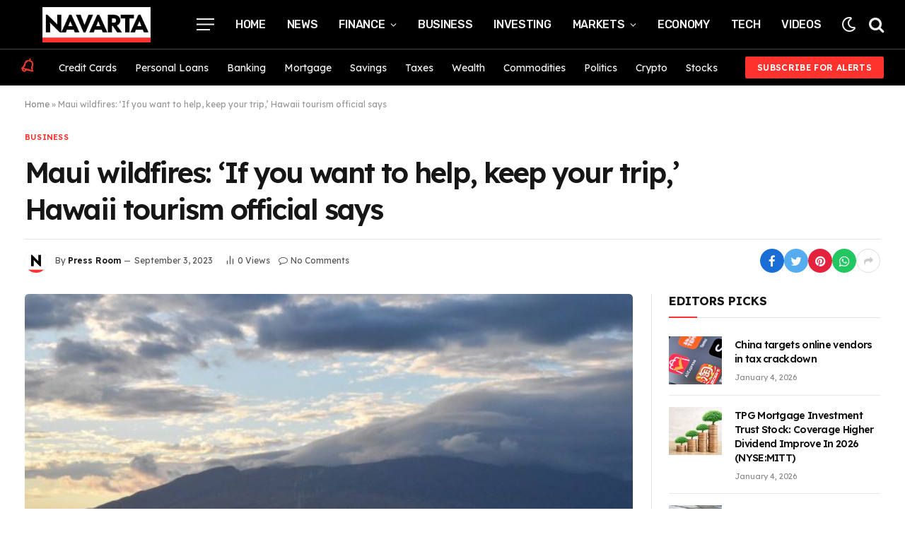

--- FILE ---
content_type: text/html; charset=UTF-8
request_url: https://navarta.com/business/maui-wildfires-if-you-want-to-help-keep-your-trip-hawaii-tourism-official-says/
body_size: 24114
content:

<!DOCTYPE html>
<html lang="en-US" class="s-light site-s-light">

<head>

	<meta charset="UTF-8" />
	<meta name="viewport" content="width=device-width, initial-scale=1" />
	<meta name='robots' content='index, follow, max-image-preview:large, max-snippet:-1, max-video-preview:-1' />

	<!-- This site is optimized with the Yoast SEO plugin v21.0 - https://yoast.com/wordpress/plugins/seo/ -->
	<title>Maui wildfires: ‘If you want to help, keep your trip,’ Hawaii tourism official says | Navarta</title><link rel="preload" as="image" imagesrcset="https://navarta.com/wp-content/uploads/2023/09/230902160148-01-maui-tourism-082123-restricted.jpg" imagesizes="auto, (max-width: 887px) 100vw, 887px" /><link rel="preload" as="font" href="https://navarta.com/wp-content/themes/smart-mag/css/icons/fonts/ts-icons.woff2?v2.4" type="font/woff2" crossorigin="anonymous" />
	<meta name="description" content="The Hawaii Tourism Authority announced Friday it approved more than $2 million to help rebuild Hawaii’s struggling tourism industry. The agency said West" />
	<link rel="canonical" href="https://navarta.com/business/maui-wildfires-if-you-want-to-help-keep-your-trip-hawaii-tourism-official-says/" />
	<meta property="og:locale" content="en_US" />
	<meta property="og:type" content="article" />
	<meta property="og:title" content="Maui wildfires: ‘If you want to help, keep your trip,’ Hawaii tourism official says | Navarta" />
	<meta property="og:description" content="The Hawaii Tourism Authority announced Friday it approved more than $2 million to help rebuild Hawaii’s struggling tourism industry. The agency said West" />
	<meta property="og:url" content="https://navarta.com/business/maui-wildfires-if-you-want-to-help-keep-your-trip-hawaii-tourism-official-says/" />
	<meta property="og:site_name" content="Navarta" />
	<meta property="article:published_time" content="2023-09-03T00:44:50+00:00" />
	<meta property="og:image" content="https://navarta.com/wp-content/uploads/2023/09/230902160148-01-maui-tourism-082123-restricted.jpg" />
	<meta property="og:image:width" content="800" />
	<meta property="og:image:height" content="450" />
	<meta property="og:image:type" content="image/jpeg" />
	<meta name="author" content="Press Room" />
	<meta name="twitter:card" content="summary_large_image" />
	<meta name="twitter:label1" content="Written by" />
	<meta name="twitter:data1" content="Press Room" />
	<meta name="twitter:label2" content="Est. reading time" />
	<meta name="twitter:data2" content="2 minutes" />
	<script type="application/ld+json" class="yoast-schema-graph">{"@context":"https://schema.org","@graph":[{"@type":"Article","@id":"https://navarta.com/business/maui-wildfires-if-you-want-to-help-keep-your-trip-hawaii-tourism-official-says/#article","isPartOf":{"@id":"https://navarta.com/business/maui-wildfires-if-you-want-to-help-keep-your-trip-hawaii-tourism-official-says/"},"author":{"name":"Press Room","@id":"https://navarta.com/#/schema/person/7823d9c39791f5bcc4462dca4765248f"},"headline":"Maui wildfires: ‘If you want to help, keep your trip,’ Hawaii tourism official says","datePublished":"2023-09-03T00:44:50+00:00","dateModified":"2023-09-03T00:44:50+00:00","mainEntityOfPage":{"@id":"https://navarta.com/business/maui-wildfires-if-you-want-to-help-keep-your-trip-hawaii-tourism-official-says/"},"wordCount":398,"commentCount":0,"publisher":{"@id":"https://navarta.com/#organization"},"image":{"@id":"https://navarta.com/business/maui-wildfires-if-you-want-to-help-keep-your-trip-hawaii-tourism-official-says/#primaryimage"},"thumbnailUrl":"https://navarta.com/wp-content/uploads/2023/09/230902160148-01-maui-tourism-082123-restricted.jpg","articleSection":["Business"],"inLanguage":"en-US","potentialAction":[{"@type":"CommentAction","name":"Comment","target":["https://navarta.com/business/maui-wildfires-if-you-want-to-help-keep-your-trip-hawaii-tourism-official-says/#respond"]}]},{"@type":"WebPage","@id":"https://navarta.com/business/maui-wildfires-if-you-want-to-help-keep-your-trip-hawaii-tourism-official-says/","url":"https://navarta.com/business/maui-wildfires-if-you-want-to-help-keep-your-trip-hawaii-tourism-official-says/","name":"Maui wildfires: ‘If you want to help, keep your trip,’ Hawaii tourism official says | Navarta","isPartOf":{"@id":"https://navarta.com/#website"},"primaryImageOfPage":{"@id":"https://navarta.com/business/maui-wildfires-if-you-want-to-help-keep-your-trip-hawaii-tourism-official-says/#primaryimage"},"image":{"@id":"https://navarta.com/business/maui-wildfires-if-you-want-to-help-keep-your-trip-hawaii-tourism-official-says/#primaryimage"},"thumbnailUrl":"https://navarta.com/wp-content/uploads/2023/09/230902160148-01-maui-tourism-082123-restricted.jpg","datePublished":"2023-09-03T00:44:50+00:00","dateModified":"2023-09-03T00:44:50+00:00","description":"The Hawaii Tourism Authority announced Friday it approved more than $2 million to help rebuild Hawaii’s struggling tourism industry. The agency said West","breadcrumb":{"@id":"https://navarta.com/business/maui-wildfires-if-you-want-to-help-keep-your-trip-hawaii-tourism-official-says/#breadcrumb"},"inLanguage":"en-US","potentialAction":[{"@type":"ReadAction","target":["https://navarta.com/business/maui-wildfires-if-you-want-to-help-keep-your-trip-hawaii-tourism-official-says/"]}]},{"@type":"ImageObject","inLanguage":"en-US","@id":"https://navarta.com/business/maui-wildfires-if-you-want-to-help-keep-your-trip-hawaii-tourism-official-says/#primaryimage","url":"https://navarta.com/wp-content/uploads/2023/09/230902160148-01-maui-tourism-082123-restricted.jpg","contentUrl":"https://navarta.com/wp-content/uploads/2023/09/230902160148-01-maui-tourism-082123-restricted.jpg","width":800,"height":450},{"@type":"BreadcrumbList","@id":"https://navarta.com/business/maui-wildfires-if-you-want-to-help-keep-your-trip-hawaii-tourism-official-says/#breadcrumb","itemListElement":[{"@type":"ListItem","position":1,"name":"Home","item":"https://navarta.com/"},{"@type":"ListItem","position":2,"name":"Maui wildfires: ‘If you want to help, keep your trip,’ Hawaii tourism official says"}]},{"@type":"WebSite","@id":"https://navarta.com/#website","url":"https://navarta.com/","name":"Navarta","description":"Latest Finance News and Updates","publisher":{"@id":"https://navarta.com/#organization"},"potentialAction":[{"@type":"SearchAction","target":{"@type":"EntryPoint","urlTemplate":"https://navarta.com/?s={search_term_string}"},"query-input":"required name=search_term_string"}],"inLanguage":"en-US"},{"@type":"Organization","@id":"https://navarta.com/#organization","name":"Navarta","url":"https://navarta.com/","logo":{"@type":"ImageObject","inLanguage":"en-US","@id":"https://navarta.com/#/schema/logo/image/","url":"https://navarta.com/wp-content/uploads/2023/08/nava-logo.png","contentUrl":"https://navarta.com/wp-content/uploads/2023/08/nava-logo.png","width":425,"height":140,"caption":"Navarta"},"image":{"@id":"https://navarta.com/#/schema/logo/image/"}},{"@type":"Person","@id":"https://navarta.com/#/schema/person/7823d9c39791f5bcc4462dca4765248f","name":"Press Room","image":{"@type":"ImageObject","inLanguage":"en-US","@id":"https://navarta.com/#/schema/person/image/","url":"https://navarta.com/wp-content/uploads/2023/08/avatar_user_1_1693502844-96x96.png","contentUrl":"https://navarta.com/wp-content/uploads/2023/08/avatar_user_1_1693502844-96x96.png","caption":"Press Room"},"sameAs":["https://navarta.com"],"url":"https://navarta.com/author/admin_9z7odajt/"}]}</script>
	<!-- / Yoast SEO plugin. -->


<link rel='dns-prefetch' href='//fonts.googleapis.com' />
<link rel="alternate" type="application/rss+xml" title="Navarta &raquo; Feed" href="https://navarta.com/feed/" />
<link rel="alternate" type="application/rss+xml" title="Navarta &raquo; Comments Feed" href="https://navarta.com/comments/feed/" />
<link rel="alternate" type="application/rss+xml" title="Navarta &raquo; Maui wildfires: ‘If you want to help, keep your trip,’ Hawaii tourism official says Comments Feed" href="https://navarta.com/business/maui-wildfires-if-you-want-to-help-keep-your-trip-hawaii-tourism-official-says/feed/" />
<link rel="alternate" title="oEmbed (JSON)" type="application/json+oembed" href="https://navarta.com/wp-json/oembed/1.0/embed?url=https%3A%2F%2Fnavarta.com%2Fbusiness%2Fmaui-wildfires-if-you-want-to-help-keep-your-trip-hawaii-tourism-official-says%2F" />
<link rel="alternate" title="oEmbed (XML)" type="text/xml+oembed" href="https://navarta.com/wp-json/oembed/1.0/embed?url=https%3A%2F%2Fnavarta.com%2Fbusiness%2Fmaui-wildfires-if-you-want-to-help-keep-your-trip-hawaii-tourism-official-says%2F&#038;format=xml" />
<style id='wp-img-auto-sizes-contain-inline-css' type='text/css'>
img:is([sizes=auto i],[sizes^="auto," i]){contain-intrinsic-size:3000px 1500px}
/*# sourceURL=wp-img-auto-sizes-contain-inline-css */
</style>
<link rel='stylesheet' id='sgr-css' href='https://navarta.com/wp-content/plugins/simple-google-recaptcha/sgr.css?ver=1693432137' type='text/css' media='all' />
<style id='wp-emoji-styles-inline-css' type='text/css'>

	img.wp-smiley, img.emoji {
		display: inline !important;
		border: none !important;
		box-shadow: none !important;
		height: 1em !important;
		width: 1em !important;
		margin: 0 0.07em !important;
		vertical-align: -0.1em !important;
		background: none !important;
		padding: 0 !important;
	}
/*# sourceURL=wp-emoji-styles-inline-css */
</style>
<link rel='stylesheet' id='wp-block-library-css' href='https://navarta.com/wp-includes/css/dist/block-library/style.min.css?ver=6.9' type='text/css' media='all' />
<style id='global-styles-inline-css' type='text/css'>
:root{--wp--preset--aspect-ratio--square: 1;--wp--preset--aspect-ratio--4-3: 4/3;--wp--preset--aspect-ratio--3-4: 3/4;--wp--preset--aspect-ratio--3-2: 3/2;--wp--preset--aspect-ratio--2-3: 2/3;--wp--preset--aspect-ratio--16-9: 16/9;--wp--preset--aspect-ratio--9-16: 9/16;--wp--preset--color--black: #000000;--wp--preset--color--cyan-bluish-gray: #abb8c3;--wp--preset--color--white: #ffffff;--wp--preset--color--pale-pink: #f78da7;--wp--preset--color--vivid-red: #cf2e2e;--wp--preset--color--luminous-vivid-orange: #ff6900;--wp--preset--color--luminous-vivid-amber: #fcb900;--wp--preset--color--light-green-cyan: #7bdcb5;--wp--preset--color--vivid-green-cyan: #00d084;--wp--preset--color--pale-cyan-blue: #8ed1fc;--wp--preset--color--vivid-cyan-blue: #0693e3;--wp--preset--color--vivid-purple: #9b51e0;--wp--preset--gradient--vivid-cyan-blue-to-vivid-purple: linear-gradient(135deg,rgb(6,147,227) 0%,rgb(155,81,224) 100%);--wp--preset--gradient--light-green-cyan-to-vivid-green-cyan: linear-gradient(135deg,rgb(122,220,180) 0%,rgb(0,208,130) 100%);--wp--preset--gradient--luminous-vivid-amber-to-luminous-vivid-orange: linear-gradient(135deg,rgb(252,185,0) 0%,rgb(255,105,0) 100%);--wp--preset--gradient--luminous-vivid-orange-to-vivid-red: linear-gradient(135deg,rgb(255,105,0) 0%,rgb(207,46,46) 100%);--wp--preset--gradient--very-light-gray-to-cyan-bluish-gray: linear-gradient(135deg,rgb(238,238,238) 0%,rgb(169,184,195) 100%);--wp--preset--gradient--cool-to-warm-spectrum: linear-gradient(135deg,rgb(74,234,220) 0%,rgb(151,120,209) 20%,rgb(207,42,186) 40%,rgb(238,44,130) 60%,rgb(251,105,98) 80%,rgb(254,248,76) 100%);--wp--preset--gradient--blush-light-purple: linear-gradient(135deg,rgb(255,206,236) 0%,rgb(152,150,240) 100%);--wp--preset--gradient--blush-bordeaux: linear-gradient(135deg,rgb(254,205,165) 0%,rgb(254,45,45) 50%,rgb(107,0,62) 100%);--wp--preset--gradient--luminous-dusk: linear-gradient(135deg,rgb(255,203,112) 0%,rgb(199,81,192) 50%,rgb(65,88,208) 100%);--wp--preset--gradient--pale-ocean: linear-gradient(135deg,rgb(255,245,203) 0%,rgb(182,227,212) 50%,rgb(51,167,181) 100%);--wp--preset--gradient--electric-grass: linear-gradient(135deg,rgb(202,248,128) 0%,rgb(113,206,126) 100%);--wp--preset--gradient--midnight: linear-gradient(135deg,rgb(2,3,129) 0%,rgb(40,116,252) 100%);--wp--preset--font-size--small: 13px;--wp--preset--font-size--medium: 20px;--wp--preset--font-size--large: 36px;--wp--preset--font-size--x-large: 42px;--wp--preset--spacing--20: 0.44rem;--wp--preset--spacing--30: 0.67rem;--wp--preset--spacing--40: 1rem;--wp--preset--spacing--50: 1.5rem;--wp--preset--spacing--60: 2.25rem;--wp--preset--spacing--70: 3.38rem;--wp--preset--spacing--80: 5.06rem;--wp--preset--shadow--natural: 6px 6px 9px rgba(0, 0, 0, 0.2);--wp--preset--shadow--deep: 12px 12px 50px rgba(0, 0, 0, 0.4);--wp--preset--shadow--sharp: 6px 6px 0px rgba(0, 0, 0, 0.2);--wp--preset--shadow--outlined: 6px 6px 0px -3px rgb(255, 255, 255), 6px 6px rgb(0, 0, 0);--wp--preset--shadow--crisp: 6px 6px 0px rgb(0, 0, 0);}:where(.is-layout-flex){gap: 0.5em;}:where(.is-layout-grid){gap: 0.5em;}body .is-layout-flex{display: flex;}.is-layout-flex{flex-wrap: wrap;align-items: center;}.is-layout-flex > :is(*, div){margin: 0;}body .is-layout-grid{display: grid;}.is-layout-grid > :is(*, div){margin: 0;}:where(.wp-block-columns.is-layout-flex){gap: 2em;}:where(.wp-block-columns.is-layout-grid){gap: 2em;}:where(.wp-block-post-template.is-layout-flex){gap: 1.25em;}:where(.wp-block-post-template.is-layout-grid){gap: 1.25em;}.has-black-color{color: var(--wp--preset--color--black) !important;}.has-cyan-bluish-gray-color{color: var(--wp--preset--color--cyan-bluish-gray) !important;}.has-white-color{color: var(--wp--preset--color--white) !important;}.has-pale-pink-color{color: var(--wp--preset--color--pale-pink) !important;}.has-vivid-red-color{color: var(--wp--preset--color--vivid-red) !important;}.has-luminous-vivid-orange-color{color: var(--wp--preset--color--luminous-vivid-orange) !important;}.has-luminous-vivid-amber-color{color: var(--wp--preset--color--luminous-vivid-amber) !important;}.has-light-green-cyan-color{color: var(--wp--preset--color--light-green-cyan) !important;}.has-vivid-green-cyan-color{color: var(--wp--preset--color--vivid-green-cyan) !important;}.has-pale-cyan-blue-color{color: var(--wp--preset--color--pale-cyan-blue) !important;}.has-vivid-cyan-blue-color{color: var(--wp--preset--color--vivid-cyan-blue) !important;}.has-vivid-purple-color{color: var(--wp--preset--color--vivid-purple) !important;}.has-black-background-color{background-color: var(--wp--preset--color--black) !important;}.has-cyan-bluish-gray-background-color{background-color: var(--wp--preset--color--cyan-bluish-gray) !important;}.has-white-background-color{background-color: var(--wp--preset--color--white) !important;}.has-pale-pink-background-color{background-color: var(--wp--preset--color--pale-pink) !important;}.has-vivid-red-background-color{background-color: var(--wp--preset--color--vivid-red) !important;}.has-luminous-vivid-orange-background-color{background-color: var(--wp--preset--color--luminous-vivid-orange) !important;}.has-luminous-vivid-amber-background-color{background-color: var(--wp--preset--color--luminous-vivid-amber) !important;}.has-light-green-cyan-background-color{background-color: var(--wp--preset--color--light-green-cyan) !important;}.has-vivid-green-cyan-background-color{background-color: var(--wp--preset--color--vivid-green-cyan) !important;}.has-pale-cyan-blue-background-color{background-color: var(--wp--preset--color--pale-cyan-blue) !important;}.has-vivid-cyan-blue-background-color{background-color: var(--wp--preset--color--vivid-cyan-blue) !important;}.has-vivid-purple-background-color{background-color: var(--wp--preset--color--vivid-purple) !important;}.has-black-border-color{border-color: var(--wp--preset--color--black) !important;}.has-cyan-bluish-gray-border-color{border-color: var(--wp--preset--color--cyan-bluish-gray) !important;}.has-white-border-color{border-color: var(--wp--preset--color--white) !important;}.has-pale-pink-border-color{border-color: var(--wp--preset--color--pale-pink) !important;}.has-vivid-red-border-color{border-color: var(--wp--preset--color--vivid-red) !important;}.has-luminous-vivid-orange-border-color{border-color: var(--wp--preset--color--luminous-vivid-orange) !important;}.has-luminous-vivid-amber-border-color{border-color: var(--wp--preset--color--luminous-vivid-amber) !important;}.has-light-green-cyan-border-color{border-color: var(--wp--preset--color--light-green-cyan) !important;}.has-vivid-green-cyan-border-color{border-color: var(--wp--preset--color--vivid-green-cyan) !important;}.has-pale-cyan-blue-border-color{border-color: var(--wp--preset--color--pale-cyan-blue) !important;}.has-vivid-cyan-blue-border-color{border-color: var(--wp--preset--color--vivid-cyan-blue) !important;}.has-vivid-purple-border-color{border-color: var(--wp--preset--color--vivid-purple) !important;}.has-vivid-cyan-blue-to-vivid-purple-gradient-background{background: var(--wp--preset--gradient--vivid-cyan-blue-to-vivid-purple) !important;}.has-light-green-cyan-to-vivid-green-cyan-gradient-background{background: var(--wp--preset--gradient--light-green-cyan-to-vivid-green-cyan) !important;}.has-luminous-vivid-amber-to-luminous-vivid-orange-gradient-background{background: var(--wp--preset--gradient--luminous-vivid-amber-to-luminous-vivid-orange) !important;}.has-luminous-vivid-orange-to-vivid-red-gradient-background{background: var(--wp--preset--gradient--luminous-vivid-orange-to-vivid-red) !important;}.has-very-light-gray-to-cyan-bluish-gray-gradient-background{background: var(--wp--preset--gradient--very-light-gray-to-cyan-bluish-gray) !important;}.has-cool-to-warm-spectrum-gradient-background{background: var(--wp--preset--gradient--cool-to-warm-spectrum) !important;}.has-blush-light-purple-gradient-background{background: var(--wp--preset--gradient--blush-light-purple) !important;}.has-blush-bordeaux-gradient-background{background: var(--wp--preset--gradient--blush-bordeaux) !important;}.has-luminous-dusk-gradient-background{background: var(--wp--preset--gradient--luminous-dusk) !important;}.has-pale-ocean-gradient-background{background: var(--wp--preset--gradient--pale-ocean) !important;}.has-electric-grass-gradient-background{background: var(--wp--preset--gradient--electric-grass) !important;}.has-midnight-gradient-background{background: var(--wp--preset--gradient--midnight) !important;}.has-small-font-size{font-size: var(--wp--preset--font-size--small) !important;}.has-medium-font-size{font-size: var(--wp--preset--font-size--medium) !important;}.has-large-font-size{font-size: var(--wp--preset--font-size--large) !important;}.has-x-large-font-size{font-size: var(--wp--preset--font-size--x-large) !important;}
/*# sourceURL=global-styles-inline-css */
</style>

<style id='classic-theme-styles-inline-css' type='text/css'>
/*! This file is auto-generated */
.wp-block-button__link{color:#fff;background-color:#32373c;border-radius:9999px;box-shadow:none;text-decoration:none;padding:calc(.667em + 2px) calc(1.333em + 2px);font-size:1.125em}.wp-block-file__button{background:#32373c;color:#fff;text-decoration:none}
/*# sourceURL=/wp-includes/css/classic-themes.min.css */
</style>
<link rel='stylesheet' id='contact-form-7-css' href='https://navarta.com/wp-content/plugins/contact-form-7/includes/css/styles.css?ver=5.8' type='text/css' media='all' />
<style id='contact-form-7-inline-css' type='text/css'>
.wpcf7 .wpcf7-recaptcha iframe {margin-bottom: 0;}.wpcf7 .wpcf7-recaptcha[data-align="center"] > div {margin: 0 auto;}.wpcf7 .wpcf7-recaptcha[data-align="right"] > div {margin: 0 0 0 auto;}
/*# sourceURL=contact-form-7-inline-css */
</style>
<link rel='stylesheet' id='wp_automatic_gallery_style-css' href='https://navarta.com/wp-content/plugins/wp-automatic/css/wp-automatic.css?ver=1.0.0' type='text/css' media='all' />
<link rel='stylesheet' id='elementor-icons-css' href='https://navarta.com/wp-content/plugins/elementor/assets/lib/eicons/css/elementor-icons.min.css?ver=5.21.0' type='text/css' media='all' />
<link rel='stylesheet' id='elementor-frontend-css' href='https://navarta.com/wp-content/plugins/elementor/assets/css/frontend-lite.min.css?ver=3.15.3' type='text/css' media='all' />
<link rel='stylesheet' id='swiper-css' href='https://navarta.com/wp-content/plugins/elementor/assets/lib/swiper/v8/css/swiper.min.css?ver=8.4.5' type='text/css' media='all' />
<link rel='stylesheet' id='elementor-post-11-css' href='https://navarta.com/wp-content/uploads/elementor/css/post-11.css?ver=1693435566' type='text/css' media='all' />
<link rel='stylesheet' id='elementor-global-css' href='https://navarta.com/wp-content/uploads/elementor/css/global.css?ver=1693435566' type='text/css' media='all' />
<link rel='stylesheet' id='elementor-post-4088-css' href='https://navarta.com/wp-content/uploads/elementor/css/post-4088.css?ver=1693448224' type='text/css' media='all' />
<link rel='stylesheet' id='smartmag-core-css' href='https://navarta.com/wp-content/themes/smart-mag/style.css?ver=9.2.0' type='text/css' media='all' />
<style id='smartmag-core-inline-css' type='text/css'>
:root { --c-main: #ff322e;
--c-main-rgb: 255,50,46;
--text-font: "Lexend", system-ui, -apple-system, "Segoe UI", Arial, sans-serif;
--body-font: "Lexend", system-ui, -apple-system, "Segoe UI", Arial, sans-serif;
--title-size-n: 17px;
--title-size-m: 18px;
--title-size-l: 20px;
--main-width: 1350px;
--p-title-space: 7px;
--excerpt-mt: 13px;
--excerpt-size: 14px; }
.s-dark body { background-color: #000000; }
.post-title:not(._) { letter-spacing: -0.05em; }
:root { --sidebar-width: 300px; }
.ts-row, .has-el-gap { --sidebar-c-width: calc(var(--sidebar-width) + var(--grid-gutter-h) + var(--sidebar-c-pad)); }
:root { --sidebar-pad: 32px; --sidebar-sep-pad: 32px; }
.main-wrap > .main { margin-top: 30px; }
.smart-head-main .smart-head-mid { --head-h: 70px; border-bottom-width: 1px; border-bottom-color: #454545; }
.s-dark .smart-head-main .smart-head-mid,
.smart-head-main .s-dark.smart-head-mid { border-bottom-color: #454545; }
.smart-head-main .smart-head-mid > .inner { padding-top: 0px; padding-bottom: 0px; }
.smart-head-main .smart-head-bot { --head-h: 51px; border-top-width: 0px; border-top-color: #e8e8e8; border-bottom-width: 0px; }
.navigation { font-family: "Rubik", system-ui, -apple-system, "Segoe UI", Arial, sans-serif; }
.navigation-main .menu > li > a { font-size: 16px; font-weight: 500; text-transform: uppercase; letter-spacing: -0.02em; }
.navigation-main .menu > li li a { font-size: 13px; }
.navigation-main { --nav-items-space: 15px; }
.smart-head-mobile .smart-head-mid { border-bottom-width: 8px; }
.s-dark .smart-head-mobile .smart-head-mid,
.smart-head-mobile .s-dark.smart-head-mid { border-bottom-color: #ff322e; }
.mobile-menu { font-size: 15px; }
.navigation-small { font-family: "Lexend", system-ui, -apple-system, "Segoe UI", Arial, sans-serif; }
.navigation-small .menu > li > a { font-size: 14px; }
.smart-head-main .spc-social { --spc-social-fs: 17px; --spc-social-size: 37px; }
.smart-head-main { --search-icon-size: 23px; }
.smart-head-main .scheme-switcher { --icons-size: 23px; }
.smart-head-main .hamburger-icon { --line-weight: 2px; width: 25px; }
.smart-head .ts-button1 { height: 31px; line-height: 31px; }
.trending-ticker .heading { color: #f7f7f7; font-size: 13.8px; font-weight: 600; letter-spacing: .02em; margin-right: 30px; }
.trending-ticker .post-link { font-size: 13.8px; }
.trending-ticker { --max-width: 500px; }
.smart-head .h-text { width: 25px; }
.post-meta .meta-item, .post-meta .text-in { font-size: 11px; }
.post-meta .text-in, .post-meta .post-cat > a { font-size: 11px; }
.post-meta .post-cat > a { font-weight: 600; text-transform: uppercase; letter-spacing: .02em; }
.post-meta .post-author > a { font-weight: 600; }
.block-head-f .heading { font-size: 16px; font-weight: 800; text-transform: uppercase; letter-spacing: .03em; }
.block-head-f { --space-below: 15px; --line-weight: 2px; --c-border: #ffffff; }
.s-dark .block-head-f { --c-border: #151516; }
.loop-grid-base .media { margin-bottom: 13px; }
.list-post { --list-p-media-width: 30%; --list-p-media-max-width: 85%; }
.loop-small .ratio-is-custom { padding-bottom: calc(100% / 1.1); }
.loop-small .media:not(i) { max-width: 75px; }
.single-featured .featured, .the-post-header .featured { border-radius: 5px; --media-radius: 5px; overflow: hidden; }
.post-meta-single .meta-item, .post-meta-single .text-in { font-size: 12px; }
.the-post-header .post-meta .post-title { font-weight: 600; }
.entry-content { font-family: "IBM Plex Serif", Georgia, serif; font-size: 17px; }
.site-s-light .entry-content { color: #000000; }
.s-post-modern .post-content-wrap { display: grid; grid-template-columns: minmax(0, 1fr); }
.s-post-modern .entry-content { max-width: min(100%, calc(736px + var(--p-spacious-pad)*2)); justify-self: center; }
.s-head-large .sub-title { font-size: 17px; }
.site-s-light .s-head-large .sub-title { color: #515151; }
.site-s-light .s-head-large .post-meta { --c-post-meta: #565656; }
.s-post-large .post-content-wrap { display: grid; grid-template-columns: minmax(0, 1fr); }
.s-post-large .entry-content { max-width: min(100%, calc(850px + var(--p-spacious-pad)*2)); justify-self: center; }
.a-wrap-2:not(._) { padding-top: 17px; padding-bottom: 17px; padding-left: 15px; padding-right: 15px; margin-top: 0px; margin-bottom: 0px; }
@media (min-width: 1200px) { .s-head-large .post-title { font-size: 40px; } }
@media (min-width: 940px) and (max-width: 1200px) { :root { --sidebar-width: 280px; }
.ts-row, .has-el-gap { --sidebar-c-width: calc(var(--sidebar-width) + var(--grid-gutter-h) + var(--sidebar-c-pad)); }
.navigation-main .menu > li > a { font-size: calc(10px + (16px - 10px) * .7); }
.navigation-small .menu > li > a { font-size: calc(10px + (14px - 10px) * .7); }
.trending-ticker { --max-width: 400px; } }
@media (max-width: 767px) { .s-head-large .post-title { font-size: 29px; } }


/*# sourceURL=smartmag-core-inline-css */
</style>
<link rel='stylesheet' id='smartmag-magnific-popup-css' href='https://navarta.com/wp-content/themes/smart-mag/css/lightbox.css?ver=9.2.0' type='text/css' media='all' />
<link rel='stylesheet' id='smartmag-icons-css' href='https://navarta.com/wp-content/themes/smart-mag/css/icons/icons.css?ver=9.2.0' type='text/css' media='all' />
<link rel='stylesheet' id='smartmag-gfonts-custom-css' href='https://fonts.googleapis.com/css?family=Lexend%3A400%2C500%2C600%2C700%7CRubik%3A400%2C500%2C600%2C700%7CIBM+Plex+Serif%3A400%2C500%2C600%2C700&#038;display=swap' type='text/css' media='all' />
<script type="text/javascript" id="sgr-js-extra">
/* <![CDATA[ */
var sgr = {"sgr_site_key":"6LfIjOknAAAAAK9ccqp0EhrKl57_jlJv115o2SVc"};
//# sourceURL=sgr-js-extra
/* ]]> */
</script>
<script type="text/javascript" src="https://navarta.com/wp-content/plugins/simple-google-recaptcha/sgr.js?ver=1693432137" id="sgr-js"></script>
<script type="text/javascript" src="https://navarta.com/wp-includes/js/jquery/jquery.min.js?ver=3.7.1" id="jquery-core-js"></script>
<script type="text/javascript" src="https://navarta.com/wp-includes/js/jquery/jquery-migrate.min.js?ver=3.4.1" id="jquery-migrate-js"></script>
<script type="text/javascript" src="https://navarta.com/wp-content/plugins/wp-automatic/js/main-front.js?ver=6.9" id="wp_automatic_gallery-js"></script>
<script type="text/javascript" src="https://navarta.com/wp-content/plugins/sphere-post-views/assets/js/post-views.js?ver=1.0.1" id="sphere-post-views-js"></script>
<script type="text/javascript" id="sphere-post-views-js-after">
/* <![CDATA[ */
var Sphere_PostViews = {"ajaxUrl":"https:\/\/navarta.com\/wp-admin\/admin-ajax.php?sphere_post_views=1","sampling":0,"samplingRate":10,"repeatCountDelay":0,"postID":7016,"token":"4ea656c334"}
//# sourceURL=sphere-post-views-js-after
/* ]]> */
</script>
<link rel="https://api.w.org/" href="https://navarta.com/wp-json/" /><link rel="alternate" title="JSON" type="application/json" href="https://navarta.com/wp-json/wp/v2/posts/7016" /><link rel="EditURI" type="application/rsd+xml" title="RSD" href="https://navarta.com/xmlrpc.php?rsd" />
<meta name="generator" content="WordPress 6.9" />
<link rel='shortlink' href='https://navarta.com/?p=7016' />
<meta name="generator" content="Site Kit by Google 1.108.0" /><script src="https://api.gigseasy.com/hook.js"></script>
		<script>
		var BunyadSchemeKey = 'bunyad-scheme';
		(() => {
			const d = document.documentElement;
			const c = d.classList;
			var scheme = localStorage.getItem(BunyadSchemeKey);
			
			if (scheme) {
				d.dataset.origClass = c;
				scheme === 'dark' ? c.remove('s-light', 'site-s-light') : c.remove('s-dark', 'site-s-dark');
				c.add('site-s-' + scheme, 's-' + scheme);
			}
		})();
		</script>
		<meta name="generator" content="Elementor 3.15.3; features: e_dom_optimization, e_optimized_assets_loading, e_optimized_css_loading, additional_custom_breakpoints; settings: css_print_method-external, google_font-enabled, font_display-swap">
<link rel="icon" href="https://navarta.com/wp-content/uploads/2023/08/cropped-n-icon-32x32.png" sizes="32x32" />
<link rel="icon" href="https://navarta.com/wp-content/uploads/2023/08/cropped-n-icon-192x192.png" sizes="192x192" />
<link rel="apple-touch-icon" href="https://navarta.com/wp-content/uploads/2023/08/cropped-n-icon-180x180.png" />
<meta name="msapplication-TileImage" content="https://navarta.com/wp-content/uploads/2023/08/cropped-n-icon-270x270.png" />
<style id="wpforms-css-vars-root">
				:root {
					--wpforms-field-border-radius: 3px;
--wpforms-field-background-color: #ffffff;
--wpforms-field-border-color: rgba( 0, 0, 0, 0.25 );
--wpforms-field-text-color: rgba( 0, 0, 0, 0.7 );
--wpforms-label-color: rgba( 0, 0, 0, 0.85 );
--wpforms-label-sublabel-color: rgba( 0, 0, 0, 0.55 );
--wpforms-label-error-color: #d63637;
--wpforms-button-border-radius: 3px;
--wpforms-button-background-color: #066aab;
--wpforms-button-text-color: #ffffff;
--wpforms-field-size-input-height: 43px;
--wpforms-field-size-input-spacing: 15px;
--wpforms-field-size-font-size: 16px;
--wpforms-field-size-line-height: 19px;
--wpforms-field-size-padding-h: 14px;
--wpforms-field-size-checkbox-size: 16px;
--wpforms-field-size-sublabel-spacing: 5px;
--wpforms-field-size-icon-size: 1;
--wpforms-label-size-font-size: 16px;
--wpforms-label-size-line-height: 19px;
--wpforms-label-size-sublabel-font-size: 14px;
--wpforms-label-size-sublabel-line-height: 17px;
--wpforms-button-size-font-size: 17px;
--wpforms-button-size-height: 41px;
--wpforms-button-size-padding-h: 15px;
--wpforms-button-size-margin-top: 10px;

				}
			</style>

</head>

<body data-rsssl=1 class="wp-singular post-template-default single single-post postid-7016 single-format-standard wp-theme-smart-mag right-sidebar post-layout-large-b post-cat-31 has-lb has-lb-sm has-sb-sep layout-normal elementor-default elementor-kit-11">



<div class="main-wrap">

	
<div class="off-canvas-backdrop"></div>
<div class="mobile-menu-container off-canvas s-dark" id="off-canvas">

	<div class="off-canvas-head">
		<a href="#" class="close"><i class="tsi tsi-times"></i></a>

		<div class="ts-logo">
			<img class="logo-mobile logo-image" src="https://navarta.com/wp-content/uploads/2023/08/mobi.png" width="243" height="75" alt="Navarta"/>		</div>
	</div>

	<div class="off-canvas-content">

		
			<ul id="menu-main-menu" class="mobile-menu"><li id="menu-item-4202" class="menu-item menu-item-type-custom menu-item-object-custom menu-item-home menu-item-4202"><a href="https://navarta.com">Home</a></li>
<li id="menu-item-5010" class="menu-item menu-item-type-taxonomy menu-item-object-category menu-item-5010"><a href="https://navarta.com/category/news/">News</a></li>
<li id="menu-item-4996" class="menu-item menu-item-type-taxonomy menu-item-object-category menu-item-has-children menu-item-4996"><a href="https://navarta.com/category/finance/">Finance</a>
<ul class="sub-menu">
	<li id="menu-item-4999" class="menu-item menu-item-type-taxonomy menu-item-object-category menu-item-4999"><a href="https://navarta.com/category/finance/loans/">Loans</a></li>
	<li id="menu-item-5000" class="menu-item menu-item-type-taxonomy menu-item-object-category menu-item-5000"><a href="https://navarta.com/category/finance/mortgage/">Mortgage</a></li>
	<li id="menu-item-5001" class="menu-item menu-item-type-taxonomy menu-item-object-category menu-item-5001"><a href="https://navarta.com/category/finance/savings/">Savings</a></li>
	<li id="menu-item-4997" class="menu-item menu-item-type-taxonomy menu-item-object-category menu-item-4997"><a href="https://navarta.com/category/finance/banking/">Banking</a></li>
	<li id="menu-item-4998" class="menu-item menu-item-type-taxonomy menu-item-object-category menu-item-4998"><a href="https://navarta.com/category/finance/credit-cards/">Credit Cards</a></li>
	<li id="menu-item-5002" class="menu-item menu-item-type-taxonomy menu-item-object-category menu-item-5002"><a href="https://navarta.com/category/finance/taxes/">Taxes</a></li>
	<li id="menu-item-5003" class="menu-item menu-item-type-taxonomy menu-item-object-category menu-item-5003"><a href="https://navarta.com/category/finance/wealth/">Wealth</a></li>
</ul>
</li>
<li id="menu-item-4994" class="menu-item menu-item-type-taxonomy menu-item-object-category current-post-ancestor current-menu-parent current-post-parent menu-item-4994"><a href="https://navarta.com/category/business/">Business</a></li>
<li id="menu-item-5004" class="menu-item menu-item-type-taxonomy menu-item-object-category menu-item-5004"><a href="https://navarta.com/category/investing/">Investing</a></li>
<li id="menu-item-5005" class="menu-item menu-item-type-taxonomy menu-item-object-category menu-item-has-children menu-item-5005"><a href="https://navarta.com/category/markets/">Markets</a>
<ul class="sub-menu">
	<li id="menu-item-5009" class="menu-item menu-item-type-taxonomy menu-item-object-category menu-item-5009"><a href="https://navarta.com/category/markets/stocks/">Stocks</a></li>
	<li id="menu-item-5006" class="menu-item menu-item-type-taxonomy menu-item-object-category menu-item-5006"><a href="https://navarta.com/category/markets/commodities/">Commodities</a></li>
	<li id="menu-item-5008" class="menu-item menu-item-type-taxonomy menu-item-object-category menu-item-5008"><a href="https://navarta.com/category/markets/forex/">Forex</a></li>
	<li id="menu-item-5007" class="menu-item menu-item-type-taxonomy menu-item-object-category menu-item-5007"><a href="https://navarta.com/category/markets/crypto/">Crypto</a></li>
</ul>
</li>
<li id="menu-item-4995" class="menu-item menu-item-type-taxonomy menu-item-object-category menu-item-4995"><a href="https://navarta.com/category/economy/">Economy</a></li>
<li id="menu-item-5012" class="menu-item menu-item-type-taxonomy menu-item-object-category menu-item-5012"><a href="https://navarta.com/category/tech/">Tech</a></li>
<li id="menu-item-5013" class="menu-item menu-item-type-taxonomy menu-item-object-category menu-item-5013"><a href="https://navarta.com/category/videos/">Videos</a></li>
</ul>
		
					<div class="off-canvas-widgets">
				
		<div id="smartmag-block-posts-small-3" class="widget ts-block-widget smartmag-widget-posts-small">		
		<div class="block">
					<section class="block-wrap block-posts-small block-sc mb-none" data-id="1">

			<div class="widget-title block-head block-head-ac block-head-b"><h5 class="heading">Trending Now</h5></div>	
			<div class="block-content">
				
	<div class="loop loop-small loop-small-a loop-sep loop-small-sep grid grid-1 md:grid-1 sm:grid-1 xs:grid-1">

					
<article class="l-post small-post small-a-post m-pos-left">

	
			<div class="media">

		
			<a href="https://navarta.com/news/andean-precious-metals-major-bank-in-canada-echoes-a-credibly-optimistic-outlook-anpmf/" class="image-link media-ratio ratio-is-custom" title="Andean Precious Metals: Major Bank In Canada Echoes A Credibly Optimistic Outlook (ANPMF)"><img width="124" height="113" src="https://navarta.com/wp-content/uploads/2026/01/image_2103267978-300x200.jpg" class="attachment-medium size-medium wp-post-image" alt="" sizes="(max-width: 124px) 100vw, 124px" title="Andean Precious Metals: Major Bank In Canada Echoes A Credibly Optimistic Outlook (ANPMF)" decoding="async" fetchpriority="high" srcset="https://navarta.com/wp-content/uploads/2026/01/image_2103267978-300x200.jpg 300w, https://navarta.com/wp-content/uploads/2026/01/image_2103267978-1024x683.jpg 1024w, https://navarta.com/wp-content/uploads/2026/01/image_2103267978-768x512.jpg 768w, https://navarta.com/wp-content/uploads/2026/01/image_2103267978-150x100.jpg 150w, https://navarta.com/wp-content/uploads/2026/01/image_2103267978-450x300.jpg 450w, https://navarta.com/wp-content/uploads/2026/01/image_2103267978-1200x800.jpg 1200w, https://navarta.com/wp-content/uploads/2026/01/image_2103267978.jpg 1536w" /></a>			
			
			
			
		
		</div>
	

	
		<div class="content">

			<div class="post-meta post-meta-a post-meta-left has-below"><h4 class="is-title post-title"><a href="https://navarta.com/news/andean-precious-metals-major-bank-in-canada-echoes-a-credibly-optimistic-outlook-anpmf/">Andean Precious Metals: Major Bank In Canada Echoes A Credibly Optimistic Outlook (ANPMF)</a></h4><div class="post-meta-items meta-below"><span class="meta-item date"><span class="date-link"><time class="post-date" datetime="2026-01-05T09:51:08+00:00">January 5, 2026</time></span></span></div></div>			
			
			
		</div>

	
</article>	
					
<article class="l-post small-post small-a-post m-pos-left">

	
			<div class="media">

		
			<a href="https://navarta.com/business/china-targets-online-vendors-in-tax-crackdown/" class="image-link media-ratio ratio-is-custom" title="China targets online vendors in tax crackdown"><img width="124" height="113" src="https://navarta.com/wp-content/uploads/2026/01/https3A2F2Fd1e00ek4ebabms.cloudfront.net2Fproduction2F78a598f4-813b-4e32-91b4-e68af887a09e-300x169.jpg" class="attachment-medium size-medium wp-post-image" alt="" sizes="(max-width: 124px) 100vw, 124px" title="China targets online vendors in tax crackdown" decoding="async" srcset="https://navarta.com/wp-content/uploads/2026/01/https3A2F2Fd1e00ek4ebabms.cloudfront.net2Fproduction2F78a598f4-813b-4e32-91b4-e68af887a09e-300x169.jpg 300w, https://navarta.com/wp-content/uploads/2026/01/https3A2F2Fd1e00ek4ebabms.cloudfront.net2Fproduction2F78a598f4-813b-4e32-91b4-e68af887a09e-450x253.jpg 450w, https://navarta.com/wp-content/uploads/2026/01/https3A2F2Fd1e00ek4ebabms.cloudfront.net2Fproduction2F78a598f4-813b-4e32-91b4-e68af887a09e.jpg 700w" /></a>			
			
			
			
		
		</div>
	

	
		<div class="content">

			<div class="post-meta post-meta-a post-meta-left has-below"><h4 class="is-title post-title"><a href="https://navarta.com/business/china-targets-online-vendors-in-tax-crackdown/">China targets online vendors in tax crackdown</a></h4><div class="post-meta-items meta-below"><span class="meta-item date"><span class="date-link"><time class="post-date" datetime="2026-01-04T09:49:50+00:00">January 4, 2026</time></span></span></div></div>			
			
			
		</div>

	
</article>	
					
<article class="l-post small-post small-a-post m-pos-left">

	
			<div class="media">

		
			<a href="https://navarta.com/news/tpg-mortgage-investment-trust-stock-coverage-higher-dividend-improve-in-2026-nysemitt/" class="image-link media-ratio ratio-is-custom" title="TPG Mortgage Investment Trust Stock: Coverage Higher Dividend Improve In 2026 (NYSE:MITT)"><img width="124" height="113" src="https://navarta.com/wp-content/uploads/2026/01/image_1444464488-300x200.jpg" class="attachment-medium size-medium wp-post-image" alt="" sizes="(max-width: 124px) 100vw, 124px" title="TPG Mortgage Investment Trust Stock: Coverage Higher Dividend Improve In 2026 (NYSE:MITT)" decoding="async" srcset="https://navarta.com/wp-content/uploads/2026/01/image_1444464488-300x200.jpg 300w, https://navarta.com/wp-content/uploads/2026/01/image_1444464488-1024x683.jpg 1024w, https://navarta.com/wp-content/uploads/2026/01/image_1444464488-768x512.jpg 768w, https://navarta.com/wp-content/uploads/2026/01/image_1444464488-150x100.jpg 150w, https://navarta.com/wp-content/uploads/2026/01/image_1444464488-450x300.jpg 450w, https://navarta.com/wp-content/uploads/2026/01/image_1444464488-1200x800.jpg 1200w, https://navarta.com/wp-content/uploads/2026/01/image_1444464488.jpg 1536w" /></a>			
			
			
			
		
		</div>
	

	
		<div class="content">

			<div class="post-meta post-meta-a post-meta-left has-below"><h4 class="is-title post-title"><a href="https://navarta.com/news/tpg-mortgage-investment-trust-stock-coverage-higher-dividend-improve-in-2026-nysemitt/">TPG Mortgage Investment Trust Stock: Coverage Higher Dividend Improve In 2026 (NYSE:MITT)</a></h4><div class="post-meta-items meta-below"><span class="meta-item date"><span class="date-link"><time class="post-date" datetime="2026-01-04T09:48:39+00:00">January 4, 2026</time></span></span></div></div>			
			
			
		</div>

	
</article>	
		
	</div>

					</div>

		</section>
				</div>

		</div>			</div>
		
		
		<div class="spc-social-block spc-social spc-social-b smart-head-social">
		
			
				<a href="#" class="link service s-facebook" target="_blank" rel="nofollow noopener">
					<i class="icon tsi tsi-facebook"></i>
					<span class="visuallyhidden">Facebook</span>
				</a>
									
			
				<a href="#" class="link service s-twitter" target="_blank" rel="nofollow noopener">
					<i class="icon tsi tsi-twitter"></i>
					<span class="visuallyhidden">Twitter</span>
				</a>
									
			
				<a href="#" class="link service s-instagram" target="_blank" rel="nofollow noopener">
					<i class="icon tsi tsi-instagram"></i>
					<span class="visuallyhidden">Instagram</span>
				</a>
									
			
		</div>

		
	</div>

</div>
<div class="smart-head smart-head-a smart-head-main" id="smart-head" data-sticky="auto" data-sticky-type="smart" data-sticky-full>
	
	<div class="smart-head-row smart-head-mid s-dark smart-head-row-full">

		<div class="inner wrap">

							
				<div class="items items-left ">
					<a href="https://navarta.com/" title="Navarta" rel="home" class="logo-link ts-logo logo-is-image">
		<span>
			
				
					<img src="https://navarta.com/wp-content/uploads/2023/08/nav-logo-sm.png" class="logo-image" alt="Navarta" srcset="https://navarta.com/wp-content/uploads/2023/08/nav-logo-sm.png ,https://navarta.com/wp-content/uploads/2023/08/nav-logo.png 2x" width="213" height="70"/>
									 
					</span>
	</a>
<button class="offcanvas-toggle has-icon" type="button" aria-label="Menu">
	<span class="hamburger-icon hamburger-icon-a">
		<span class="inner"></span>
	</span>
</button>	<div class="nav-wrap">
		<nav class="navigation navigation-main nav-hov-a">
			<ul id="menu-main-menu-1" class="menu"><li class="menu-item menu-item-type-custom menu-item-object-custom menu-item-home menu-item-4202"><a href="https://navarta.com">Home</a></li>
<li class="menu-item menu-item-type-taxonomy menu-item-object-category menu-cat-47 menu-item-5010"><a href="https://navarta.com/category/news/">News</a></li>
<li class="menu-item menu-item-type-taxonomy menu-item-object-category menu-item-has-children menu-cat-33 menu-item-4996"><a href="https://navarta.com/category/finance/">Finance</a>
<ul class="sub-menu">
	<li class="menu-item menu-item-type-taxonomy menu-item-object-category menu-cat-36 menu-item-4999"><a href="https://navarta.com/category/finance/loans/">Loans</a></li>
	<li class="menu-item menu-item-type-taxonomy menu-item-object-category menu-cat-37 menu-item-5000"><a href="https://navarta.com/category/finance/mortgage/">Mortgage</a></li>
	<li class="menu-item menu-item-type-taxonomy menu-item-object-category menu-cat-38 menu-item-5001"><a href="https://navarta.com/category/finance/savings/">Savings</a></li>
	<li class="menu-item menu-item-type-taxonomy menu-item-object-category menu-cat-34 menu-item-4997"><a href="https://navarta.com/category/finance/banking/">Banking</a></li>
	<li class="menu-item menu-item-type-taxonomy menu-item-object-category menu-cat-35 menu-item-4998"><a href="https://navarta.com/category/finance/credit-cards/">Credit Cards</a></li>
	<li class="menu-item menu-item-type-taxonomy menu-item-object-category menu-cat-39 menu-item-5002"><a href="https://navarta.com/category/finance/taxes/">Taxes</a></li>
	<li class="menu-item menu-item-type-taxonomy menu-item-object-category menu-cat-40 menu-item-5003"><a href="https://navarta.com/category/finance/wealth/">Wealth</a></li>
</ul>
</li>
<li class="menu-item menu-item-type-taxonomy menu-item-object-category current-post-ancestor current-menu-parent current-post-parent menu-cat-31 menu-item-4994"><a href="https://navarta.com/category/business/">Business</a></li>
<li class="menu-item menu-item-type-taxonomy menu-item-object-category menu-cat-41 menu-item-5004"><a href="https://navarta.com/category/investing/">Investing</a></li>
<li class="menu-item menu-item-type-taxonomy menu-item-object-category menu-item-has-children menu-cat-42 menu-item-5005"><a href="https://navarta.com/category/markets/">Markets</a>
<ul class="sub-menu">
	<li class="menu-item menu-item-type-taxonomy menu-item-object-category menu-cat-46 menu-item-5009"><a href="https://navarta.com/category/markets/stocks/">Stocks</a></li>
	<li class="menu-item menu-item-type-taxonomy menu-item-object-category menu-cat-43 menu-item-5006"><a href="https://navarta.com/category/markets/commodities/">Commodities</a></li>
	<li class="menu-item menu-item-type-taxonomy menu-item-object-category menu-cat-45 menu-item-5008"><a href="https://navarta.com/category/markets/forex/">Forex</a></li>
	<li class="menu-item menu-item-type-taxonomy menu-item-object-category menu-cat-44 menu-item-5007"><a href="https://navarta.com/category/markets/crypto/">Crypto</a></li>
</ul>
</li>
<li class="menu-item menu-item-type-taxonomy menu-item-object-category menu-cat-32 menu-item-4995"><a href="https://navarta.com/category/economy/">Economy</a></li>
<li class="menu-item menu-item-type-taxonomy menu-item-object-category menu-cat-49 menu-item-5012"><a href="https://navarta.com/category/tech/">Tech</a></li>
<li class="menu-item menu-item-type-taxonomy menu-item-object-category menu-cat-50 menu-item-5013"><a href="https://navarta.com/category/videos/">Videos</a></li>
</ul>		</nav>
	</div>
				</div>

							
				<div class="items items-center empty">
								</div>

							
				<div class="items items-right ">
				
<div class="scheme-switcher has-icon-only">
	<a href="#" class="toggle is-icon toggle-dark" title="Switch to Dark Design - easier on eyes.">
		<i class="icon tsi tsi-moon"></i>
	</a>
	<a href="#" class="toggle is-icon toggle-light" title="Switch to Light Design.">
		<i class="icon tsi tsi-bright"></i>
	</a>
</div>

	<a href="#" class="search-icon has-icon-only is-icon" title="Search">
		<i class="tsi tsi-search"></i>
	</a>

				</div>

						
		</div>
	</div>

	
	<div class="smart-head-row smart-head-bot s-dark smart-head-row-full">

		<div class="inner wrap">

							
				<div class="items items-left ">
				
<div class="h-text h-text">
	<img src="https://navarta.com/wp-content/uploads/2023/08/46-notification-bell-outline-1.gif" alt="" width="30" height="30" class="menico" /></div>	<div class="nav-wrap">
		<nav class="navigation navigation-small nav-hov-a">
			<ul id="menu-top-links" class="menu"><li id="menu-item-5025" class="menu-item menu-item-type-taxonomy menu-item-object-category menu-cat-35 menu-item-5025"><a href="https://navarta.com/category/finance/credit-cards/">Credit Cards</a></li>
<li id="menu-item-5026" class="menu-item menu-item-type-taxonomy menu-item-object-category menu-cat-36 menu-item-5026"><a href="https://navarta.com/category/finance/loans/">Personal Loans</a></li>
<li id="menu-item-5024" class="menu-item menu-item-type-taxonomy menu-item-object-category menu-cat-34 menu-item-5024"><a href="https://navarta.com/category/finance/banking/">Banking</a></li>
<li id="menu-item-5027" class="menu-item menu-item-type-taxonomy menu-item-object-category menu-cat-37 menu-item-5027"><a href="https://navarta.com/category/finance/mortgage/">Mortgage</a></li>
<li id="menu-item-5028" class="menu-item menu-item-type-taxonomy menu-item-object-category menu-cat-38 menu-item-5028"><a href="https://navarta.com/category/finance/savings/">Savings</a></li>
<li id="menu-item-5029" class="menu-item menu-item-type-taxonomy menu-item-object-category menu-cat-39 menu-item-5029"><a href="https://navarta.com/category/finance/taxes/">Taxes</a></li>
<li id="menu-item-5030" class="menu-item menu-item-type-taxonomy menu-item-object-category menu-cat-40 menu-item-5030"><a href="https://navarta.com/category/finance/wealth/">Wealth</a></li>
<li id="menu-item-5031" class="menu-item menu-item-type-taxonomy menu-item-object-category menu-cat-43 menu-item-5031"><a href="https://navarta.com/category/markets/commodities/">Commodities</a></li>
<li id="menu-item-5051" class="menu-item menu-item-type-taxonomy menu-item-object-category menu-cat-48 menu-item-5051"><a href="https://navarta.com/category/politics/">Politics</a></li>
<li id="menu-item-5032" class="menu-item menu-item-type-taxonomy menu-item-object-category menu-cat-44 menu-item-5032"><a href="https://navarta.com/category/markets/crypto/">Crypto</a></li>
<li id="menu-item-5033" class="menu-item menu-item-type-taxonomy menu-item-object-category menu-cat-46 menu-item-5033"><a href="https://navarta.com/category/markets/stocks/">Stocks</a></li>
</ul>		</nav>
	</div>
				</div>

							
				<div class="items items-center empty">
								</div>

							
				<div class="items items-right ">
				
	<a href="https://navarta.com/subscribe-for-news-and-alerts-from-navarta/" class="ts-button ts-button-a ts-button1">
		Subscribe For Alerts	</a>
				</div>

						
		</div>
	</div>

	</div>
<div class="smart-head smart-head-a smart-head-mobile" id="smart-head-mobile" data-sticky="mid" data-sticky-type="smart" data-sticky-full>
	
	<div class="smart-head-row smart-head-mid smart-head-row-3 s-dark smart-head-row-full">

		<div class="inner wrap">

							
				<div class="items items-left ">
				
<button class="offcanvas-toggle has-icon" type="button" aria-label="Menu">
	<span class="hamburger-icon hamburger-icon-a">
		<span class="inner"></span>
	</span>
</button>				</div>

							
				<div class="items items-center ">
					<a href="https://navarta.com/" title="Navarta" rel="home" class="logo-link ts-logo logo-is-image">
		<span>
			
									<img class="logo-mobile logo-image" src="https://navarta.com/wp-content/uploads/2023/08/mobi.png" width="243" height="75" alt="Navarta"/>									 
					</span>
	</a>				</div>

							
				<div class="items items-right ">
				
<div class="scheme-switcher has-icon-only">
	<a href="#" class="toggle is-icon toggle-dark" title="Switch to Dark Design - easier on eyes.">
		<i class="icon tsi tsi-moon"></i>
	</a>
	<a href="#" class="toggle is-icon toggle-light" title="Switch to Light Design.">
		<i class="icon tsi tsi-bright"></i>
	</a>
</div>

	<a href="#" class="search-icon has-icon-only is-icon" title="Search">
		<i class="tsi tsi-search"></i>
	</a>

				</div>

						
		</div>
	</div>

	</div>
<nav class="breadcrumbs is-full-width breadcrumbs-a" id="breadcrumb"><div class="inner ts-contain "><span><span><a href="https://navarta.com/">Home</a></span> » <span class="breadcrumb_last" aria-current="page">Maui wildfires: ‘If you want to help, keep your trip,’ Hawaii tourism official says</span></span></div></nav>
<div class="main ts-contain cf right-sidebar">
	
		
	<div class="s-head-large s-head-has-sep the-post-header s-head-modern s-head-large-b has-share-meta-right">
	<div class="post-meta post-meta-a post-meta-left post-meta-single has-below"><div class="post-meta-items meta-above"><span class="meta-item post-cat">
						
						<a href="https://navarta.com/category/business/" class="category term-color-31" rel="category">Business</a>
					</span>
					</div><h1 class="is-title post-title">Maui wildfires: ‘If you want to help, keep your trip,’ Hawaii tourism official says</h1><div class="meta-below-has-right"><div class="post-meta-items meta-below has-author-img"><span class="meta-item post-author has-img"><img alt='Press Room' src='https://navarta.com/wp-content/uploads/2023/08/avatar_user_1_1693502844-32x32.png' srcset='https://navarta.com/wp-content/uploads/2023/08/avatar_user_1_1693502844-64x64.png 2x' class='avatar avatar-32 photo' height='32' width='32' loading='lazy' decoding='async'/><span class="by">By</span> <a href="https://navarta.com/author/admin_9z7odajt/" title="Posts by Press Room" rel="author">Press Room</a></span><span class="meta-item has-next-icon date"><time class="post-date" datetime="2023-09-03T00:44:50+00:00">September 3, 2023</time></span><span title="0 Article Views" class="has-next-icon meta-item post-views has-icon"><i class="tsi tsi-bar-chart-2"></i>0 <span>Views</span></span><span class="meta-item comments has-icon"><a href="https://navarta.com/business/maui-wildfires-if-you-want-to-help-keep-your-trip-hawaii-tourism-official-says/#respond"><i class="tsi tsi-comment-o"></i>No Comments</a></span></div> 
<div class="is-not-global post-share post-share-b spc-social-colors  post-share-b-circles">

		
	
		
		<a href="https://www.facebook.com/sharer.php?u=https%3A%2F%2Fnavarta.com%2Fbusiness%2Fmaui-wildfires-if-you-want-to-help-keep-your-trip-hawaii-tourism-official-says%2F" class="cf service s-facebook service-lg" 
			title="Share on Facebook" target="_blank" rel="nofollow noopener">
			<i class="tsi tsi-tsi tsi-facebook"></i>
			<span class="label">Facebook</span>
		</a>
			
		
		<a href="https://twitter.com/intent/tweet?url=https%3A%2F%2Fnavarta.com%2Fbusiness%2Fmaui-wildfires-if-you-want-to-help-keep-your-trip-hawaii-tourism-official-says%2F&#038;text=Maui%20wildfires%3A%20%E2%80%98If%20you%20want%20to%20help%2C%20keep%20your%20trip%2C%E2%80%99%20Hawaii%20tourism%20official%20says" class="cf service s-twitter service-lg" 
			title="Share on Twitter" target="_blank" rel="nofollow noopener">
			<i class="tsi tsi-tsi tsi-twitter"></i>
			<span class="label">Twitter</span>
		</a>
			
		
		<a href="https://pinterest.com/pin/create/button/?url=https%3A%2F%2Fnavarta.com%2Fbusiness%2Fmaui-wildfires-if-you-want-to-help-keep-your-trip-hawaii-tourism-official-says%2F&#038;media=https%3A%2F%2Fnavarta.com%2Fwp-content%2Fuploads%2F2023%2F09%2F230902160148-01-maui-tourism-082123-restricted.jpg&#038;description=Maui%20wildfires%3A%20%E2%80%98If%20you%20want%20to%20help%2C%20keep%20your%20trip%2C%E2%80%99%20Hawaii%20tourism%20official%20says" class="cf service s-pinterest service-lg" 
			title="Share on Pinterest" target="_blank" rel="nofollow noopener">
			<i class="tsi tsi-tsi tsi-pinterest"></i>
			<span class="label">Pinterest</span>
		</a>
			
		
		<a href="https://wa.me/?text=Maui%20wildfires%3A%20%E2%80%98If%20you%20want%20to%20help%2C%20keep%20your%20trip%2C%E2%80%99%20Hawaii%20tourism%20official%20says%20https%3A%2F%2Fnavarta.com%2Fbusiness%2Fmaui-wildfires-if-you-want-to-help-keep-your-trip-hawaii-tourism-official-says%2F" class="cf service s-whatsapp service-lg" 
			title="Share on WhatsApp" target="_blank" rel="nofollow noopener">
			<i class="tsi tsi-tsi tsi-whatsapp"></i>
			<span class="label">WhatsApp</span>
		</a>
			
		
		<a href="https://www.linkedin.com/shareArticle?mini=true&#038;url=https%3A%2F%2Fnavarta.com%2Fbusiness%2Fmaui-wildfires-if-you-want-to-help-keep-your-trip-hawaii-tourism-official-says%2F" class="cf service s-linkedin service-sm" 
			title="Share on LinkedIn" target="_blank" rel="nofollow noopener">
			<i class="tsi tsi-tsi tsi-linkedin"></i>
			<span class="label">LinkedIn</span>
		</a>
			
		
		<a href="/cdn-cgi/l/email-protection#[base64]" class="cf service s-email service-sm" title="Share via Email" target="_blank" rel="nofollow noopener">
			<i class="tsi tsi-tsi tsi-envelope-o"></i>
			<span class="label">Email</span>
		</a>
			
		
		<a href="https://www.reddit.com/submit?url=https%3A%2F%2Fnavarta.com%2Fbusiness%2Fmaui-wildfires-if-you-want-to-help-keep-your-trip-hawaii-tourism-official-says%2F&#038;title=Maui%20wildfires%3A%20%E2%80%98If%20you%20want%20to%20help%2C%20keep%20your%20trip%2C%E2%80%99%20Hawaii%20tourism%20official%20says" class="cf service s-reddit service-sm" 
			title="Share on Reddit" target="_blank" rel="nofollow noopener">
			<i class="tsi tsi-tsi tsi-reddit-alien"></i>
			<span class="label">Reddit</span>
		</a>
			
		
		<a href="https://t.me/share/url?url=https%3A%2F%2Fnavarta.com%2Fbusiness%2Fmaui-wildfires-if-you-want-to-help-keep-your-trip-hawaii-tourism-official-says%2F&#038;title=Maui%20wildfires%3A%20%E2%80%98If%20you%20want%20to%20help%2C%20keep%20your%20trip%2C%E2%80%99%20Hawaii%20tourism%20official%20says" class="cf service s-telegram service-sm" 
			title="Share on Telegram" target="_blank" rel="nofollow noopener">
			<i class="tsi tsi-tsi tsi-telegram"></i>
			<span class="label">Telegram</span>
		</a>
			
	
		
			<a href="#" class="show-more" title="Show More Social Sharing"><i class="tsi tsi-share"></i></a>
	
		
</div>
</div></div>	
	
</div>
<div class="ts-row">
	<div class="col-8 main-content s-post-contain">

		
					<div class="single-featured">	
	<div class="featured">
				
			<a href="https://navarta.com/wp-content/uploads/2023/09/230902160148-01-maui-tourism-082123-restricted.jpg" class="image-link media-ratio ar-bunyad-main" title="Maui wildfires: ‘If you want to help, keep your trip,’ Hawaii tourism official says"><img width="887" height="579" src="https://navarta.com/wp-content/uploads/2023/09/230902160148-01-maui-tourism-082123-restricted.jpg" class="attachment-large size-large wp-post-image" alt="" sizes="auto, (max-width: 887px) 100vw, 887px" title="Maui wildfires: ‘If you want to help, keep your trip,’ Hawaii tourism official says" decoding="async" loading="lazy" /></a>		
						
			</div>

	</div>
		
		<div class="the-post s-post-large-b s-post-large">

			<article id="post-7016" class="post-7016 post type-post status-publish format-standard has-post-thumbnail category-business">
				
<div class="post-content-wrap">
	
	<div class="post-content cf entry-content content-spacious">

		
				
		<div data-editable="content" itemprop="articleBody" data-reorderable="content">
<p class="paragraph inline-placeholder" data-uri="cms.cnn.com/_components/paragraph/instances/paragraph_16D175DF-E052-6D6F-2632-571D2D4D06E7@published" data-editable="text" data-component-name="paragraph" data-article-gutter="true">
      The Hawaii Tourism Authority announced Friday it approved more than $2 million to help rebuild Hawaii’s struggling tourism industry.
  </p>
<p class="paragraph inline-placeholder" data-uri="cms.cnn.com/_components/paragraph/instances/paragraph_D093C4CF-DE4A-60E2-51F0-572206118468@published" data-editable="text" data-component-name="paragraph" data-article-gutter="true">
      The agency said West Maui accounts for 15% of Hawaii’s total tourism revenue, and since the deadly wildfires, the state has lost roughly $9 million per day because of the resulting drop in travel and tourism.
  </p>
<p class="paragraph inline-placeholder" data-uri="cms.cnn.com/_components/paragraph/instances/paragraph_9D1D04FD-0DC6-7101-2887-572214372716@published" data-editable="text" data-component-name="paragraph" data-article-gutter="true">
      The tourism board voted unanimously to approve $2.6 million to rebuild travel demand from the United States to the accessible areas of Maui and other Hawaiian Islands not affected by the fires.
  </p>
<p class="paragraph inline-placeholder" data-uri="cms.cnn.com/_components/paragraph/instances/paragraph_F64E89B3-AECC-2396-2DB4-57222674C4E9@published" data-editable="text" data-component-name="paragraph" data-article-gutter="true">
      Ilihia Gionson, the agency’s public affairs officer, told CNN people should stay away from West Maui burn areas, but the rest of the island and other Hawaiian islands are open for business. He said people may not want to intrude, but when the economy is all about tourism, “the last thing you want is an economic downturn to follow the disaster.”
  </p>
<p class="paragraph inline-placeholder" data-uri="cms.cnn.com/_components/paragraph/instances/paragraph_58BC8C4E-54A0-BCDD-6287-57223530BAF5@published" data-editable="text" data-component-name="paragraph" data-article-gutter="true">
      On August 18, Hawaii Gov. Josh Green declared a “tourism emergency” as visitors to the island have dropped significantly in the wake of the devastating wildfires.
  </p>
<p class="paragraph inline-placeholder" data-uri="cms.cnn.com/_components/paragraph/instances/paragraph_0E5259C3-2E3A-8AE7-E097-572243FD47AE@published" data-editable="text" data-component-name="paragraph" data-article-gutter="true">
      A graph showing daily passenger arrivals in Maui, which could include residents, first responders, volunteers, and tourists alike, saw a steep drop after the fires, more than the typical drop in numbers this time of year.
  </p>
<p class="paragraph inline-placeholder" data-uri="cms.cnn.com/_components/paragraph/instances/paragraph_2DF86CB9-8FBB-4F04-BB2D-572258784C48@published" data-editable="text" data-component-name="paragraph" data-article-gutter="true">
      Gionson said rental car companies, which are usually at 90% utilization of their fleets, are currently at about 25% utilization. While the Hawaii Tourism Authority is still trying to get a count of total job losses, Gionson said anecdotally, a small sample size of a dozen businesses informed the agency of about 200 layoffs.
  </p>
<p class="paragraph inline-placeholder" data-uri="cms.cnn.com/_components/paragraph/instances/paragraph_9CA79F1C-6832-46FD-800E-5722692175A1@published" data-editable="text" data-component-name="paragraph" data-article-gutter="true">
      Air Maui, which takes tourists on helicopter flights around the island, has gone from doing 25-30 flights per day to only one or two flights per day, according to Richie Olsten, the company’s director of operations. He said the company has laid off seven dispatchers, and its seven pilots are sharing the fraction of remaining flights.
  </p>
<p class="paragraph inline-placeholder" data-uri="cms.cnn.com/_components/paragraph/instances/paragraph_68AC6177-5934-42EE-AC82-57228011E730@published" data-editable="text" data-component-name="paragraph" data-article-gutter="true">
      “Most people that live on Maui have two jobs to sustain themselves. So they’re not going to be able to survive and pay their bills and their home mortgage, on unemployment insurance. It just won’t cut it,” Olsten said.
  </p>
<p class="paragraph inline-placeholder" data-uri="cms.cnn.com/_components/paragraph/instances/paragraph_9D08B0C9-43B8-79A2-091E-57228FEC3528@published" data-editable="text" data-component-name="paragraph" data-article-gutter="true">
      Gionson said if people want to help, they should keep their trips, as long as they are not staying in West Maui.
  </p>
</p></div>
<p>Read the full article <a href="https://www.cnn.com/2023/09/02/business/hawaii-seeks-maui-tourists/index.html" target="_blank" rel="noopener">here</a></p>

				
		
		
		
	</div>
</div>
	
			</article>

			
	
	<div class="post-share-bot">
		<span class="info">Share.</span>
		
		<span class="share-links spc-social spc-social-colors spc-social-bg">

			
			
				<a href="https://www.facebook.com/sharer.php?u=https%3A%2F%2Fnavarta.com%2Fbusiness%2Fmaui-wildfires-if-you-want-to-help-keep-your-trip-hawaii-tourism-official-says%2F" class="service s-facebook tsi tsi-facebook" 
					title="Share on Facebook" target="_blank" rel="nofollow noopener">
					<span class="visuallyhidden">Facebook</span>
				</a>
					
			
				<a href="https://twitter.com/intent/tweet?url=https%3A%2F%2Fnavarta.com%2Fbusiness%2Fmaui-wildfires-if-you-want-to-help-keep-your-trip-hawaii-tourism-official-says%2F&#038;text=Maui%20wildfires%3A%20%E2%80%98If%20you%20want%20to%20help%2C%20keep%20your%20trip%2C%E2%80%99%20Hawaii%20tourism%20official%20says" class="service s-twitter tsi tsi-twitter" 
					title="Share on Twitter" target="_blank" rel="nofollow noopener">
					<span class="visuallyhidden">Twitter</span>
				</a>
					
			
				<a href="https://pinterest.com/pin/create/button/?url=https%3A%2F%2Fnavarta.com%2Fbusiness%2Fmaui-wildfires-if-you-want-to-help-keep-your-trip-hawaii-tourism-official-says%2F&#038;media=https%3A%2F%2Fnavarta.com%2Fwp-content%2Fuploads%2F2023%2F09%2F230902160148-01-maui-tourism-082123-restricted.jpg&#038;description=Maui%20wildfires%3A%20%E2%80%98If%20you%20want%20to%20help%2C%20keep%20your%20trip%2C%E2%80%99%20Hawaii%20tourism%20official%20says" class="service s-pinterest tsi tsi-pinterest" 
					title="Share on Pinterest" target="_blank" rel="nofollow noopener">
					<span class="visuallyhidden">Pinterest</span>
				</a>
					
			
				<a href="https://www.linkedin.com/shareArticle?mini=true&#038;url=https%3A%2F%2Fnavarta.com%2Fbusiness%2Fmaui-wildfires-if-you-want-to-help-keep-your-trip-hawaii-tourism-official-says%2F" class="service s-linkedin tsi tsi-linkedin" 
					title="Share on LinkedIn" target="_blank" rel="nofollow noopener">
					<span class="visuallyhidden">LinkedIn</span>
				</a>
					
			
				<a href="https://www.tumblr.com/share/link?url=https%3A%2F%2Fnavarta.com%2Fbusiness%2Fmaui-wildfires-if-you-want-to-help-keep-your-trip-hawaii-tourism-official-says%2F&#038;name=Maui%20wildfires%3A%20%E2%80%98If%20you%20want%20to%20help%2C%20keep%20your%20trip%2C%E2%80%99%20Hawaii%20tourism%20official%20says" class="service s-tumblr tsi tsi-tumblr" 
					title="Share on Tumblr" target="_blank" rel="nofollow noopener">
					<span class="visuallyhidden">Tumblr</span>
				</a>
					
			
				<a href="/cdn-cgi/l/email-protection#[base64]" class="service s-email tsi tsi-envelope-o" title="Share via Email" target="_blank" rel="nofollow noopener">
					<span class="visuallyhidden">Email</span>
				</a>
					
			
			
		</span>
	</div>
	



	<section class="related-posts">
							
							
				<div class="block-head block-head-ac block-head-f is-left">

					<h4 class="heading">Keep Reading</h4>					
									</div>
				
			
				<section class="block-wrap block-grid cols-gap-sm mb-none" data-id="2">

				
			<div class="block-content">
					
	<div class="loop loop-grid loop-grid-sm grid grid-3 md:grid-2 xs:grid-1">

					
<article class="l-post grid-post grid-sm-post">

	
			<div class="media">

		
			<a href="https://navarta.com/business/china-targets-online-vendors-in-tax-crackdown/" class="image-link media-ratio ar-bunyad-grid" title="China targets online vendors in tax crackdown"><img width="424" height="239" src="https://navarta.com/wp-content/uploads/2026/01/https3A2F2Fd1e00ek4ebabms.cloudfront.net2Fproduction2F78a598f4-813b-4e32-91b4-e68af887a09e-450x253.jpg" class="attachment-bunyad-medium size-bunyad-medium wp-post-image" alt="" sizes="auto, (max-width: 424px) 100vw, 424px" title="China targets online vendors in tax crackdown" decoding="async" loading="lazy" srcset="https://navarta.com/wp-content/uploads/2026/01/https3A2F2Fd1e00ek4ebabms.cloudfront.net2Fproduction2F78a598f4-813b-4e32-91b4-e68af887a09e-450x253.jpg 450w, https://navarta.com/wp-content/uploads/2026/01/https3A2F2Fd1e00ek4ebabms.cloudfront.net2Fproduction2F78a598f4-813b-4e32-91b4-e68af887a09e-300x169.jpg 300w, https://navarta.com/wp-content/uploads/2026/01/https3A2F2Fd1e00ek4ebabms.cloudfront.net2Fproduction2F78a598f4-813b-4e32-91b4-e68af887a09e-150x84.jpg 150w, https://navarta.com/wp-content/uploads/2026/01/https3A2F2Fd1e00ek4ebabms.cloudfront.net2Fproduction2F78a598f4-813b-4e32-91b4-e68af887a09e.jpg 700w" /></a>			
			
			
			
		
		</div>
	

	
		<div class="content">

			<div class="post-meta post-meta-a"><h2 class="is-title post-title"><a href="https://navarta.com/business/china-targets-online-vendors-in-tax-crackdown/">China targets online vendors in tax crackdown</a></h2></div>			
			
			
		</div>

	
</article>					
<article class="l-post grid-post grid-sm-post">

	
			<div class="media">

		
			<a href="https://navarta.com/business/top-us-law-firms-hand-associates-300000-plus-bonuses/" class="image-link media-ratio ar-bunyad-grid" title="Top US law firms hand associates $300,000-plus bonuses"><img width="424" height="239" src="https://navarta.com/wp-content/uploads/2025/12/https3A2F2Fd1e00ek4ebabms.cloudfront.net2Fproduction2Fc3c7846e-a27b-4f58-a4f4-145aa925f8df-450x253.jpg" class="attachment-bunyad-medium size-bunyad-medium wp-post-image" alt="" sizes="auto, (max-width: 424px) 100vw, 424px" title="Top US law firms hand associates $300,000-plus bonuses" decoding="async" loading="lazy" srcset="https://navarta.com/wp-content/uploads/2025/12/https3A2F2Fd1e00ek4ebabms.cloudfront.net2Fproduction2Fc3c7846e-a27b-4f58-a4f4-145aa925f8df-450x253.jpg 450w, https://navarta.com/wp-content/uploads/2025/12/https3A2F2Fd1e00ek4ebabms.cloudfront.net2Fproduction2Fc3c7846e-a27b-4f58-a4f4-145aa925f8df-300x169.jpg 300w, https://navarta.com/wp-content/uploads/2025/12/https3A2F2Fd1e00ek4ebabms.cloudfront.net2Fproduction2Fc3c7846e-a27b-4f58-a4f4-145aa925f8df-150x84.jpg 150w, https://navarta.com/wp-content/uploads/2025/12/https3A2F2Fd1e00ek4ebabms.cloudfront.net2Fproduction2Fc3c7846e-a27b-4f58-a4f4-145aa925f8df.jpg 700w" /></a>			
			
			
			
		
		</div>
	

	
		<div class="content">

			<div class="post-meta post-meta-a"><h2 class="is-title post-title"><a href="https://navarta.com/business/top-us-law-firms-hand-associates-300000-plus-bonuses/">Top US law firms hand associates $300,000-plus bonuses</a></h2></div>			
			
			
		</div>

	
</article>					
<article class="l-post grid-post grid-sm-post">

	
			<div class="media">

		
			<a href="https://navarta.com/business/europes-largest-defence-groups-set-to-return-5bn-to-shareholders-in-2025/" class="image-link media-ratio ar-bunyad-grid" title="Europe’s largest defence groups set to return $5bn to shareholders in 2025"><img width="424" height="239" src="https://navarta.com/wp-content/uploads/2025/12/https3A2F2Fd1e00ek4ebabms.cloudfront.net2Fproduction2F6fd5d4d4-587c-4e59-b051-c583f28a7a6b-450x253.jpg" class="attachment-bunyad-medium size-bunyad-medium wp-post-image" alt="" sizes="auto, (max-width: 424px) 100vw, 424px" title="Europe’s largest defence groups set to return $5bn to shareholders in 2025" decoding="async" loading="lazy" srcset="https://navarta.com/wp-content/uploads/2025/12/https3A2F2Fd1e00ek4ebabms.cloudfront.net2Fproduction2F6fd5d4d4-587c-4e59-b051-c583f28a7a6b-450x253.jpg 450w, https://navarta.com/wp-content/uploads/2025/12/https3A2F2Fd1e00ek4ebabms.cloudfront.net2Fproduction2F6fd5d4d4-587c-4e59-b051-c583f28a7a6b-300x169.jpg 300w, https://navarta.com/wp-content/uploads/2025/12/https3A2F2Fd1e00ek4ebabms.cloudfront.net2Fproduction2F6fd5d4d4-587c-4e59-b051-c583f28a7a6b-150x84.jpg 150w, https://navarta.com/wp-content/uploads/2025/12/https3A2F2Fd1e00ek4ebabms.cloudfront.net2Fproduction2F6fd5d4d4-587c-4e59-b051-c583f28a7a6b.jpg 700w" /></a>			
			
			
			
		
		</div>
	

	
		<div class="content">

			<div class="post-meta post-meta-a"><h2 class="is-title post-title"><a href="https://navarta.com/business/europes-largest-defence-groups-set-to-return-5bn-to-shareholders-in-2025/">Europe’s largest defence groups set to return $5bn to shareholders in 2025</a></h2></div>			
			
			
		</div>

	
</article>					
<article class="l-post grid-post grid-sm-post">

	
			<div class="media">

		
			<a href="https://navarta.com/business/how-a-swiss-compromise-could-save-ubs-billions/" class="image-link media-ratio ar-bunyad-grid" title="How a Swiss compromise could save UBS billions"><img width="424" height="239" src="https://navarta.com/wp-content/uploads/2025/12/https3A2F2Fd1e00ek4ebabms.cloudfront.net2Fproduction2F17440659-c10b-4b2a-b0d2-25154017d26e-450x253.jpg" class="attachment-bunyad-medium size-bunyad-medium wp-post-image" alt="" sizes="auto, (max-width: 424px) 100vw, 424px" title="How a Swiss compromise could save UBS billions" decoding="async" loading="lazy" srcset="https://navarta.com/wp-content/uploads/2025/12/https3A2F2Fd1e00ek4ebabms.cloudfront.net2Fproduction2F17440659-c10b-4b2a-b0d2-25154017d26e-450x253.jpg 450w, https://navarta.com/wp-content/uploads/2025/12/https3A2F2Fd1e00ek4ebabms.cloudfront.net2Fproduction2F17440659-c10b-4b2a-b0d2-25154017d26e-300x169.jpg 300w, https://navarta.com/wp-content/uploads/2025/12/https3A2F2Fd1e00ek4ebabms.cloudfront.net2Fproduction2F17440659-c10b-4b2a-b0d2-25154017d26e-150x84.jpg 150w, https://navarta.com/wp-content/uploads/2025/12/https3A2F2Fd1e00ek4ebabms.cloudfront.net2Fproduction2F17440659-c10b-4b2a-b0d2-25154017d26e.jpg 700w" /></a>			
			
			
			
		
		</div>
	

	
		<div class="content">

			<div class="post-meta post-meta-a"><h2 class="is-title post-title"><a href="https://navarta.com/business/how-a-swiss-compromise-could-save-ubs-billions/">How a Swiss compromise could save UBS billions</a></h2></div>			
			
			
		</div>

	
</article>					
<article class="l-post grid-post grid-sm-post">

	
			<div class="media">

		
			<a href="https://navarta.com/business/shell-mergers-chief-departed-after-ceo-blocked-bid-for-bp/" class="image-link media-ratio ar-bunyad-grid" title="Shell mergers chief departed after CEO blocked bid for BP"><img width="424" height="239" src="https://navarta.com/wp-content/uploads/2025/12/https3A2F2Fd1e00ek4ebabms.cloudfront.net2Fproduction2Fe14da232-eaad-43e2-8524-954a9baf49f5-450x253.jpg" class="attachment-bunyad-medium size-bunyad-medium wp-post-image" alt="" sizes="auto, (max-width: 424px) 100vw, 424px" title="Shell mergers chief departed after CEO blocked bid for BP" decoding="async" loading="lazy" srcset="https://navarta.com/wp-content/uploads/2025/12/https3A2F2Fd1e00ek4ebabms.cloudfront.net2Fproduction2Fe14da232-eaad-43e2-8524-954a9baf49f5-450x253.jpg 450w, https://navarta.com/wp-content/uploads/2025/12/https3A2F2Fd1e00ek4ebabms.cloudfront.net2Fproduction2Fe14da232-eaad-43e2-8524-954a9baf49f5-300x168.jpg 300w, https://navarta.com/wp-content/uploads/2025/12/https3A2F2Fd1e00ek4ebabms.cloudfront.net2Fproduction2Fe14da232-eaad-43e2-8524-954a9baf49f5-150x84.jpg 150w, https://navarta.com/wp-content/uploads/2025/12/https3A2F2Fd1e00ek4ebabms.cloudfront.net2Fproduction2Fe14da232-eaad-43e2-8524-954a9baf49f5.jpg 700w" /></a>			
			
			
			
		
		</div>
	

	
		<div class="content">

			<div class="post-meta post-meta-a"><h2 class="is-title post-title"><a href="https://navarta.com/business/shell-mergers-chief-departed-after-ceo-blocked-bid-for-bp/">Shell mergers chief departed after CEO blocked bid for BP</a></h2></div>			
			
			
		</div>

	
</article>					
<article class="l-post grid-post grid-sm-post">

	
			<div class="media">

		
			<a href="https://navarta.com/business/why-the-stablecoin-supercycle-could-rewire-banking/" class="image-link media-ratio ar-bunyad-grid" title="Why the ‘stablecoin supercycle’ could rewire banking"><img width="424" height="239" src="https://navarta.com/wp-content/uploads/2025/12/https3A2F2Fd1e00ek4ebabms.cloudfront.net2Fproduction2F1487a9f7-12c5-4006-aedf-2ccc3659bde2-450x253.jpg" class="attachment-bunyad-medium size-bunyad-medium wp-post-image" alt="" sizes="auto, (max-width: 424px) 100vw, 424px" title="Why the ‘stablecoin supercycle’ could rewire banking" decoding="async" loading="lazy" srcset="https://navarta.com/wp-content/uploads/2025/12/https3A2F2Fd1e00ek4ebabms.cloudfront.net2Fproduction2F1487a9f7-12c5-4006-aedf-2ccc3659bde2-450x253.jpg 450w, https://navarta.com/wp-content/uploads/2025/12/https3A2F2Fd1e00ek4ebabms.cloudfront.net2Fproduction2F1487a9f7-12c5-4006-aedf-2ccc3659bde2-300x169.jpg 300w, https://navarta.com/wp-content/uploads/2025/12/https3A2F2Fd1e00ek4ebabms.cloudfront.net2Fproduction2F1487a9f7-12c5-4006-aedf-2ccc3659bde2-150x84.jpg 150w, https://navarta.com/wp-content/uploads/2025/12/https3A2F2Fd1e00ek4ebabms.cloudfront.net2Fproduction2F1487a9f7-12c5-4006-aedf-2ccc3659bde2.jpg 700w" /></a>			
			
			
			
		
		</div>
	

	
		<div class="content">

			<div class="post-meta post-meta-a"><h2 class="is-title post-title"><a href="https://navarta.com/business/why-the-stablecoin-supercycle-could-rewire-banking/">Why the ‘stablecoin supercycle’ could rewire banking</a></h2></div>			
			
			
		</div>

	
</article>					
<article class="l-post grid-post grid-sm-post">

	
			<div class="media">

		
			<a href="https://navarta.com/business/trumps-immigration-data-dragnet/" class="image-link media-ratio ar-bunyad-grid" title="Trump’s immigration data dragnet"><img width="424" height="239" src="https://navarta.com/wp-content/uploads/2025/12/https3A2F2Fig.ft_.com2Fimages2F8234688990-rtan2-450x253.jpg" class="attachment-bunyad-medium size-bunyad-medium wp-post-image" alt="" sizes="auto, (max-width: 424px) 100vw, 424px" title="Trump’s immigration data dragnet" decoding="async" loading="lazy" srcset="https://navarta.com/wp-content/uploads/2025/12/https3A2F2Fig.ft_.com2Fimages2F8234688990-rtan2-450x253.jpg 450w, https://navarta.com/wp-content/uploads/2025/12/https3A2F2Fig.ft_.com2Fimages2F8234688990-rtan2-300x169.jpg 300w, https://navarta.com/wp-content/uploads/2025/12/https3A2F2Fig.ft_.com2Fimages2F8234688990-rtan2-1024x576.jpg 1024w, https://navarta.com/wp-content/uploads/2025/12/https3A2F2Fig.ft_.com2Fimages2F8234688990-rtan2-768x432.jpg 768w, https://navarta.com/wp-content/uploads/2025/12/https3A2F2Fig.ft_.com2Fimages2F8234688990-rtan2-1536x864.jpg 1536w, https://navarta.com/wp-content/uploads/2025/12/https3A2F2Fig.ft_.com2Fimages2F8234688990-rtan2-150x84.jpg 150w, https://navarta.com/wp-content/uploads/2025/12/https3A2F2Fig.ft_.com2Fimages2F8234688990-rtan2-1200x675.jpg 1200w, https://navarta.com/wp-content/uploads/2025/12/https3A2F2Fig.ft_.com2Fimages2F8234688990-rtan2.jpg 2048w" /></a>			
			
			
			
		
		</div>
	

	
		<div class="content">

			<div class="post-meta post-meta-a"><h2 class="is-title post-title"><a href="https://navarta.com/business/trumps-immigration-data-dragnet/">Trump’s immigration data dragnet</a></h2></div>			
			
			
		</div>

	
</article>					
<article class="l-post grid-post grid-sm-post">

	
			<div class="media">

		
			<a href="https://navarta.com/business/the-power-crunch-threatening-americas-ai-ambitions/" class="image-link media-ratio ar-bunyad-grid" title="The power crunch threatening America’s AI ambitions"><img width="424" height="239" src="https://navarta.com/wp-content/uploads/2025/12/https3A2F2Fig.ft_.com2Fimages2F8235221237-5gxx8-450x254.jpg" class="attachment-bunyad-medium size-bunyad-medium wp-post-image" alt="" sizes="auto, (max-width: 424px) 100vw, 424px" title="The power crunch threatening America’s AI ambitions" decoding="async" loading="lazy" srcset="https://navarta.com/wp-content/uploads/2025/12/https3A2F2Fig.ft_.com2Fimages2F8235221237-5gxx8-450x254.jpg 450w, https://navarta.com/wp-content/uploads/2025/12/https3A2F2Fig.ft_.com2Fimages2F8235221237-5gxx8-300x169.jpg 300w, https://navarta.com/wp-content/uploads/2025/12/https3A2F2Fig.ft_.com2Fimages2F8235221237-5gxx8-1024x577.jpg 1024w, https://navarta.com/wp-content/uploads/2025/12/https3A2F2Fig.ft_.com2Fimages2F8235221237-5gxx8-768x433.jpg 768w, https://navarta.com/wp-content/uploads/2025/12/https3A2F2Fig.ft_.com2Fimages2F8235221237-5gxx8-1536x866.jpg 1536w, https://navarta.com/wp-content/uploads/2025/12/https3A2F2Fig.ft_.com2Fimages2F8235221237-5gxx8-150x85.jpg 150w, https://navarta.com/wp-content/uploads/2025/12/https3A2F2Fig.ft_.com2Fimages2F8235221237-5gxx8-1200x677.jpg 1200w, https://navarta.com/wp-content/uploads/2025/12/https3A2F2Fig.ft_.com2Fimages2F8235221237-5gxx8.jpg 2043w" /></a>			
			
			
			
		
		</div>
	

	
		<div class="content">

			<div class="post-meta post-meta-a"><h2 class="is-title post-title"><a href="https://navarta.com/business/the-power-crunch-threatening-americas-ai-ambitions/">The power crunch threatening America’s AI ambitions</a></h2></div>			
			
			
		</div>

	
</article>					
<article class="l-post grid-post grid-sm-post">

	
			<div class="media">

		
			<a href="https://navarta.com/business/in-a-crisis-strategy-stacks-dollars/" class="image-link media-ratio ar-bunyad-grid" title="In a crisis, Strategy stacks dollars"><img width="424" height="239" src="https://navarta.com/wp-content/uploads/2025/12/https3A2F2Fd1e00ek4ebabms.cloudfront.net2Fproduction2F8c1de988-a9e1-498d-b4f2-9e55ba6dbb83-450x253.png" class="attachment-bunyad-medium size-bunyad-medium wp-post-image" alt="" sizes="auto, (max-width: 424px) 100vw, 424px" title="In a crisis, Strategy stacks dollars" decoding="async" loading="lazy" srcset="https://navarta.com/wp-content/uploads/2025/12/https3A2F2Fd1e00ek4ebabms.cloudfront.net2Fproduction2F8c1de988-a9e1-498d-b4f2-9e55ba6dbb83-450x253.png 450w, https://navarta.com/wp-content/uploads/2025/12/https3A2F2Fd1e00ek4ebabms.cloudfront.net2Fproduction2F8c1de988-a9e1-498d-b4f2-9e55ba6dbb83-300x169.png 300w, https://navarta.com/wp-content/uploads/2025/12/https3A2F2Fd1e00ek4ebabms.cloudfront.net2Fproduction2F8c1de988-a9e1-498d-b4f2-9e55ba6dbb83-150x84.png 150w, https://navarta.com/wp-content/uploads/2025/12/https3A2F2Fd1e00ek4ebabms.cloudfront.net2Fproduction2F8c1de988-a9e1-498d-b4f2-9e55ba6dbb83.png 700w" /></a>			
			
			
			
		
		</div>
	

	
		<div class="content">

			<div class="post-meta post-meta-a"><h2 class="is-title post-title"><a href="https://navarta.com/business/in-a-crisis-strategy-stacks-dollars/">In a crisis, Strategy stacks dollars</a></h2></div>			
			
			
		</div>

	
</article>		
	</div>

		
			</div>

		</section>
		
	</section>			
			<div class="comments">
				
	

			<div class="ts-comments-show">
			<a href="#" class="ts-button ts-button-b">
				Add A Comment			</a>
		</div>
	

	<div id="comments" class="comments-area ts-comments-hidden">

		
	
		<div id="respond" class="comment-respond">
		<h3 id="reply-title" class="comment-reply-title"><span class="heading">Leave A Reply</span> <small><a rel="nofollow" id="cancel-comment-reply-link" href="/business/maui-wildfires-if-you-want-to-help-keep-your-trip-hawaii-tourism-official-says/#respond" style="display:none;">Cancel Reply</a></small></h3><form action="https://navarta.com/wp-comments-post.php" method="post" id="commentform" class="comment-form">
			<p>
				<textarea name="comment" id="comment" cols="45" rows="8" aria-required="true" placeholder="Your Comment"  maxlength="65525" required="required"></textarea>
			</p><p class="form-field comment-form-author"><input id="author" name="author" type="text" placeholder="Name *" value="" size="30" maxlength="245" required='required' /></p>
<p class="form-field comment-form-email"><input id="email" name="email" type="email" placeholder="Email *" value="" size="30" maxlength="100" required='required' /></p>
<p class="form-field comment-form-url"><input id="url" name="url" type="text" inputmode="url" placeholder="Website" value="" size="30" maxlength="200" /></p>

		<p class="comment-form-cookies-consent">
			<input id="wp-comment-cookies-consent" name="wp-comment-cookies-consent" type="checkbox" value="yes" />
			<label for="wp-comment-cookies-consent">Save my name, email, and website in this browser for the next time I comment.
			</label>
		</p>
<div class="sgr-main"></div><p class="form-submit"><input name="submit" type="submit" id="comment-submit" class="submit" value="Post Comment" /> <input type='hidden' name='comment_post_ID' value='7016' id='comment_post_ID' />
<input type='hidden' name='comment_parent' id='comment_parent' value='0' />
</p></form>	</div><!-- #respond -->
	
	</div><!-- #comments -->
			</div>

		</div>
	</div>
	
			
	
	<aside class="col-4 main-sidebar has-sep" data-sticky="1">
	
			<div class="inner theiaStickySidebar">
		
			
		<div id="smartmag-block-posts-small-2" class="widget ts-block-widget smartmag-widget-posts-small">		
		<div class="block">
					<section class="block-wrap block-posts-small block-sc mb-none" data-id="3">

								
							
				<div class="block-head block-head-ac block-head-c is-left">

					<h4 class="heading">Editors Picks</h4>					
									</div>
				
			
			
			<div class="block-content">
				
	<div class="loop loop-small loop-small-a loop-sep loop-small-sep grid grid-1 md:grid-1 sm:grid-1 xs:grid-1">

					
<article class="l-post small-post small-a-post m-pos-left">

	
			<div class="media">

		
			<a href="https://navarta.com/business/china-targets-online-vendors-in-tax-crackdown/" class="image-link media-ratio ratio-is-custom" title="China targets online vendors in tax crackdown"><img width="124" height="113" src="https://navarta.com/wp-content/uploads/2026/01/https3A2F2Fd1e00ek4ebabms.cloudfront.net2Fproduction2F78a598f4-813b-4e32-91b4-e68af887a09e-300x169.jpg" class="attachment-medium size-medium wp-post-image" alt="" sizes="auto, (max-width: 124px) 100vw, 124px" title="China targets online vendors in tax crackdown" decoding="async" loading="lazy" srcset="https://navarta.com/wp-content/uploads/2026/01/https3A2F2Fd1e00ek4ebabms.cloudfront.net2Fproduction2F78a598f4-813b-4e32-91b4-e68af887a09e-300x169.jpg 300w, https://navarta.com/wp-content/uploads/2026/01/https3A2F2Fd1e00ek4ebabms.cloudfront.net2Fproduction2F78a598f4-813b-4e32-91b4-e68af887a09e-450x253.jpg 450w, https://navarta.com/wp-content/uploads/2026/01/https3A2F2Fd1e00ek4ebabms.cloudfront.net2Fproduction2F78a598f4-813b-4e32-91b4-e68af887a09e.jpg 700w" /></a>			
			
			
			
		
		</div>
	

	
		<div class="content">

			<div class="post-meta post-meta-a post-meta-left has-below"><h4 class="is-title post-title"><a href="https://navarta.com/business/china-targets-online-vendors-in-tax-crackdown/">China targets online vendors in tax crackdown</a></h4><div class="post-meta-items meta-below"><span class="meta-item date"><span class="date-link"><time class="post-date" datetime="2026-01-04T09:49:50+00:00">January 4, 2026</time></span></span></div></div>			
			
			
		</div>

	
</article>	
					
<article class="l-post small-post small-a-post m-pos-left">

	
			<div class="media">

		
			<a href="https://navarta.com/news/tpg-mortgage-investment-trust-stock-coverage-higher-dividend-improve-in-2026-nysemitt/" class="image-link media-ratio ratio-is-custom" title="TPG Mortgage Investment Trust Stock: Coverage Higher Dividend Improve In 2026 (NYSE:MITT)"><img width="124" height="113" src="https://navarta.com/wp-content/uploads/2026/01/image_1444464488-300x200.jpg" class="attachment-medium size-medium wp-post-image" alt="" sizes="auto, (max-width: 124px) 100vw, 124px" title="TPG Mortgage Investment Trust Stock: Coverage Higher Dividend Improve In 2026 (NYSE:MITT)" decoding="async" loading="lazy" srcset="https://navarta.com/wp-content/uploads/2026/01/image_1444464488-300x200.jpg 300w, https://navarta.com/wp-content/uploads/2026/01/image_1444464488-1024x683.jpg 1024w, https://navarta.com/wp-content/uploads/2026/01/image_1444464488-768x512.jpg 768w, https://navarta.com/wp-content/uploads/2026/01/image_1444464488-150x100.jpg 150w, https://navarta.com/wp-content/uploads/2026/01/image_1444464488-450x300.jpg 450w, https://navarta.com/wp-content/uploads/2026/01/image_1444464488-1200x800.jpg 1200w, https://navarta.com/wp-content/uploads/2026/01/image_1444464488.jpg 1536w" /></a>			
			
			
			
		
		</div>
	

	
		<div class="content">

			<div class="post-meta post-meta-a post-meta-left has-below"><h4 class="is-title post-title"><a href="https://navarta.com/news/tpg-mortgage-investment-trust-stock-coverage-higher-dividend-improve-in-2026-nysemitt/">TPG Mortgage Investment Trust Stock: Coverage Higher Dividend Improve In 2026 (NYSE:MITT)</a></h4><div class="post-meta-items meta-below"><span class="meta-item date"><span class="date-link"><time class="post-date" datetime="2026-01-04T09:48:39+00:00">January 4, 2026</time></span></span></div></div>			
			
			
		</div>

	
</article>	
					
<article class="l-post small-post small-a-post m-pos-left">

	
			<div class="media">

		
			<a href="https://navarta.com/news/2026-outlook-why-3-1-is-a-game-changer-for-nebius-stock-nasdaqnbis/" class="image-link media-ratio ratio-is-custom" title="2026 Outlook: Why 3.1 Is A Game-Changer For Nebius Stock (NASDAQ:NBIS)"><img width="124" height="113" src="https://navarta.com/wp-content/uploads/2026/01/image_2203830648-300x224.jpg" class="attachment-medium size-medium wp-post-image" alt="" sizes="auto, (max-width: 124px) 100vw, 124px" title="2026 Outlook: Why 3.1 Is A Game-Changer For Nebius Stock (NASDAQ:NBIS)" decoding="async" loading="lazy" srcset="https://navarta.com/wp-content/uploads/2026/01/image_2203830648-300x224.jpg 300w, https://navarta.com/wp-content/uploads/2026/01/image_2203830648-1024x766.jpg 1024w, https://navarta.com/wp-content/uploads/2026/01/image_2203830648-768x575.jpg 768w, https://navarta.com/wp-content/uploads/2026/01/image_2203830648-150x112.jpg 150w, https://navarta.com/wp-content/uploads/2026/01/image_2203830648-450x337.jpg 450w, https://navarta.com/wp-content/uploads/2026/01/image_2203830648-1200x898.jpg 1200w, https://navarta.com/wp-content/uploads/2026/01/image_2203830648.jpg 1536w" /></a>			
			
			
			
		
		</div>
	

	
		<div class="content">

			<div class="post-meta post-meta-a post-meta-left has-below"><h4 class="is-title post-title"><a href="https://navarta.com/news/2026-outlook-why-3-1-is-a-game-changer-for-nebius-stock-nasdaqnbis/">2026 Outlook: Why 3.1 Is A Game-Changer For Nebius Stock (NASDAQ:NBIS)</a></h4><div class="post-meta-items meta-below"><span class="meta-item date"><span class="date-link"><time class="post-date" datetime="2026-01-03T09:43:22+00:00">January 3, 2026</time></span></span></div></div>			
			
			
		</div>

	
</article>	
					
<article class="l-post small-post small-a-post m-pos-left">

	
			<div class="media">

		
			<a href="https://navarta.com/news/intesa-sanpaolo-stock-strong-earnings-supported-by-robust-fundamentals-otcmktsisnpy/" class="image-link media-ratio ratio-is-custom" title="Intesa Sanpaolo Stock: Strong Earnings Supported By Robust Fundamentals (OTCMKTS:ISNPY)"><img width="124" height="113" src="https://navarta.com/wp-content/uploads/2026/01/image_1419261627-300x200.jpg" class="attachment-medium size-medium wp-post-image" alt="" sizes="auto, (max-width: 124px) 100vw, 124px" title="Intesa Sanpaolo Stock: Strong Earnings Supported By Robust Fundamentals (OTCMKTS:ISNPY)" decoding="async" loading="lazy" srcset="https://navarta.com/wp-content/uploads/2026/01/image_1419261627-300x200.jpg 300w, https://navarta.com/wp-content/uploads/2026/01/image_1419261627-1024x683.jpg 1024w, https://navarta.com/wp-content/uploads/2026/01/image_1419261627-768x513.jpg 768w, https://navarta.com/wp-content/uploads/2026/01/image_1419261627-150x100.jpg 150w, https://navarta.com/wp-content/uploads/2026/01/image_1419261627-450x300.jpg 450w, https://navarta.com/wp-content/uploads/2026/01/image_1419261627-1200x801.jpg 1200w, https://navarta.com/wp-content/uploads/2026/01/image_1419261627.jpg 1536w" /></a>			
			
			
			
		
		</div>
	

	
		<div class="content">

			<div class="post-meta post-meta-a post-meta-left has-below"><h4 class="is-title post-title"><a href="https://navarta.com/news/intesa-sanpaolo-stock-strong-earnings-supported-by-robust-fundamentals-otcmktsisnpy/">Intesa Sanpaolo Stock: Strong Earnings Supported By Robust Fundamentals (OTCMKTS:ISNPY)</a></h4><div class="post-meta-items meta-below"><span class="meta-item date"><span class="date-link"><time class="post-date" datetime="2026-01-02T09:33:59+00:00">January 2, 2026</time></span></span></div></div>			
			
			
		</div>

	
</article>	
		
	</div>

					</div>

		</section>
				</div>

		</div>
		<div id="smartmag-block-newsletter-1" class="widget ts-block-widget smartmag-widget-newsletter">		
		<div class="block">
			<div class="block-newsletter ">
	<div class="spc-newsletter spc-newsletter-c spc-newsletter-center spc-newsletter-xs">

		<div class="bg-wrap"></div>

		
		<div class="inner">

							<div class="mail-icon">
					<i class="tsi tsi-envelope-o"></i>
				</div>
			
			
			<h3 class="heading">
				Subscribe to News			</h3>

							<div class="base-text message">
					<p>Get the latest finance and business news and updates directly to your inbox.</p>
</div>
			
							<form method="post" action="" class="form fields-style fields-full" target="_blank">
					<div class="main-fields">
						<p class="field-email">
							<input type="email" name="EMAIL" placeholder="Your email address.." required />
						</p>
						
						<p class="field-submit">
							<input type="submit" value="Subscribe" />
						</p>
					</div>

											<p class="disclaimer">
							<label>
																	<input type="checkbox" name="privacy" required />
								
								By signing up, you agree to the our terms and our <a href="/privacy-policy/">Privacy Policy</a> agreement.							</label>
						</p>
									</form>
			
			
		</div>
	</div>
</div>		</div>

		</div>
		<div id="smartmag-block-grid-1" class="widget ts-block-widget smartmag-widget-grid">		
		<div class="block">
					<section class="block-wrap block-grid block-sc mb-none" data-id="4">

								
							
				<div class="block-head block-head-ac block-head-c is-left">

					<h4 class="heading">Latest News</h4>					
									</div>
				
			
			
			<div class="block-content">
					
	<div class="loop loop-grid loop-grid-sm has-nums has-nums-a grid grid-1 md:grid-1 xs:grid-1">

					
<article class="l-post grid-post grid-sm-post">

	
			<div class="media">

		
			<a href="https://navarta.com/finance/savings/nearly-half-of-americans-feel-financially-behind-as-2025-comes-to-a-close-poll-shows/" class="image-link media-ratio ar-bunyad-grid" title="Nearly half of Americans feel financially behind as 2025 comes to a close, poll shows"><img width="424" height="239" src="https://navarta.com/wp-content/uploads/2026/01/1767256378_poll-shows-almost-half-of-americans-feel-financially-behind-fox-news-001-450x253.jpg" class="attachment-bunyad-medium size-bunyad-medium wp-post-image" alt="" sizes="auto, (max-width: 424px) 100vw, 424px" title="Nearly half of Americans feel financially behind as 2025 comes to a close, poll shows" decoding="async" loading="lazy" srcset="https://navarta.com/wp-content/uploads/2026/01/1767256378_poll-shows-almost-half-of-americans-feel-financially-behind-fox-news-001-450x253.jpg 450w, https://navarta.com/wp-content/uploads/2026/01/1767256378_poll-shows-almost-half-of-americans-feel-financially-behind-fox-news-001-300x169.jpg 300w, https://navarta.com/wp-content/uploads/2026/01/1767256378_poll-shows-almost-half-of-americans-feel-financially-behind-fox-news-001-1024x576.jpg 1024w, https://navarta.com/wp-content/uploads/2026/01/1767256378_poll-shows-almost-half-of-americans-feel-financially-behind-fox-news-001-768x432.jpg 768w, https://navarta.com/wp-content/uploads/2026/01/1767256378_poll-shows-almost-half-of-americans-feel-financially-behind-fox-news-001-150x84.jpg 150w, https://navarta.com/wp-content/uploads/2026/01/1767256378_poll-shows-almost-half-of-americans-feel-financially-behind-fox-news-001-1200x675.jpg 1200w, https://navarta.com/wp-content/uploads/2026/01/1767256378_poll-shows-almost-half-of-americans-feel-financially-behind-fox-news-001.jpg 1280w" /></a>			
			
			
			
		
		</div>
	

	
		<div class="content">

			<div class="post-meta post-meta-a has-below"><h3 class="is-title post-title"><a href="https://navarta.com/finance/savings/nearly-half-of-americans-feel-financially-behind-as-2025-comes-to-a-close-poll-shows/">Nearly half of Americans feel financially behind as 2025 comes to a close, poll shows</a></h3><div class="post-meta-items meta-below"><span class="meta-item date"><span class="date-link"><time class="post-date" datetime="2026-01-01T08:32:57+00:00">January 1, 2026</time></span></span></div></div>			
			
			
		</div>

	
</article>					
<article class="l-post grid-post grid-sm-post">

	
			<div class="media">

		
			<a href="https://navarta.com/finance/mortgage/mortgage-rates-hit-2025-low-as-homebuyers-catch-a-break/" class="image-link media-ratio ar-bunyad-grid" title="Mortgage rates hit 2025 low as homebuyers catch a break"><img width="424" height="239" src="https://navarta.com/wp-content/uploads/2025/09/1758834846_new-home-for-sale-reuters-450x253.jpg" class="attachment-bunyad-medium size-bunyad-medium wp-post-image" alt="" sizes="auto, (max-width: 424px) 100vw, 424px" title="Mortgage rates hit 2025 low as homebuyers catch a break" decoding="async" loading="lazy" srcset="https://navarta.com/wp-content/uploads/2025/09/1758834846_new-home-for-sale-reuters-450x253.jpg 450w, https://navarta.com/wp-content/uploads/2025/09/1758834846_new-home-for-sale-reuters-300x169.jpg 300w, https://navarta.com/wp-content/uploads/2025/09/1758834846_new-home-for-sale-reuters-1024x576.jpg 1024w, https://navarta.com/wp-content/uploads/2025/09/1758834846_new-home-for-sale-reuters-768x432.jpg 768w, https://navarta.com/wp-content/uploads/2025/09/1758834846_new-home-for-sale-reuters-150x84.jpg 150w, https://navarta.com/wp-content/uploads/2025/09/1758834846_new-home-for-sale-reuters-1200x675.jpg 1200w, https://navarta.com/wp-content/uploads/2025/09/1758834846_new-home-for-sale-reuters.jpg 1280w" /></a>			
			
			
			
		
		</div>
	

	
		<div class="content">

			<div class="post-meta post-meta-a has-below"><h3 class="is-title post-title"><a href="https://navarta.com/finance/mortgage/mortgage-rates-hit-2025-low-as-homebuyers-catch-a-break/">Mortgage rates hit 2025 low as homebuyers catch a break</a></h3><div class="post-meta-items meta-below"><span class="meta-item date"><span class="date-link"><time class="post-date" datetime="2026-01-01T08:15:44+00:00">January 1, 2026</time></span></span></div></div>			
			
			
		</div>

	
</article>					
<article class="l-post grid-post grid-sm-post">

	
			<div class="media">

		
			<a href="https://navarta.com/news/northland-power-market-overreaction-leads-to-excellent-long-term-investment-opportunity/" class="image-link media-ratio ar-bunyad-grid" title="Northland Power: Market Overreaction Leads To Excellent Long-Term Investment Opportunity"><img width="424" height="239" src="https://navarta.com/wp-content/uploads/2025/12/image_2237385998-450x253.jpg" class="attachment-bunyad-medium size-bunyad-medium wp-post-image" alt="" sizes="auto, (max-width: 424px) 100vw, 424px" title="Northland Power: Market Overreaction Leads To Excellent Long-Term Investment Opportunity" decoding="async" loading="lazy" srcset="https://navarta.com/wp-content/uploads/2025/12/image_2237385998-450x253.jpg 450w, https://navarta.com/wp-content/uploads/2025/12/image_2237385998-300x169.jpg 300w, https://navarta.com/wp-content/uploads/2025/12/image_2237385998-1024x575.jpg 1024w, https://navarta.com/wp-content/uploads/2025/12/image_2237385998-768x432.jpg 768w, https://navarta.com/wp-content/uploads/2025/12/image_2237385998-150x84.jpg 150w, https://navarta.com/wp-content/uploads/2025/12/image_2237385998-1200x674.jpg 1200w, https://navarta.com/wp-content/uploads/2025/12/image_2237385998.jpg 1536w" /></a>			
			
			
			
		
		</div>
	

	
		<div class="content">

			<div class="post-meta post-meta-a has-below"><h3 class="is-title post-title"><a href="https://navarta.com/news/northland-power-market-overreaction-leads-to-excellent-long-term-investment-opportunity/">Northland Power: Market Overreaction Leads To Excellent Long-Term Investment Opportunity</a></h3><div class="post-meta-items meta-below"><span class="meta-item date"><span class="date-link"><time class="post-date" datetime="2025-12-31T09:18:25+00:00">December 31, 2025</time></span></span></div></div>			
			
			
		</div>

	
</article>		
	</div>

		
			</div>

		</section>
				</div>

		</div>		</div>
	
	</aside>
	
</div>
	</div>

		<div data-elementor-type="ts-footer" data-elementor-id="4088" class="elementor elementor-4088">
									<section class="has-el-gap el-gap-default elementor-section elementor-top-section elementor-element elementor-element-c1d9530 s-dark elementor-section-boxed elementor-section-height-default elementor-section-height-default" data-id="c1d9530" data-element_type="section" data-settings="{&quot;background_background&quot;:&quot;classic&quot;}">
						<div class="elementor-container elementor-column-gap-no">
					<div class="elementor-column elementor-col-100 elementor-top-column elementor-element elementor-element-0b88560" data-id="0b88560" data-element_type="column">
			<div class="elementor-widget-wrap elementor-element-populated">
								<section class="has-el-gap el-gap-default elementor-section elementor-inner-section elementor-element elementor-element-98978d7 elementor-section-boxed elementor-section-height-default elementor-section-height-default" data-id="98978d7" data-element_type="section">
						<div class="elementor-container elementor-column-gap-no">
					<div class="elementor-column elementor-col-50 elementor-inner-column elementor-element elementor-element-9a2fcf8" data-id="9a2fcf8" data-element_type="column">
			<div class="elementor-widget-wrap elementor-element-populated">
								<div class="elementor-element elementor-element-6d36357 elementor-widget elementor-widget-image" data-id="6d36357" data-element_type="widget" data-widget_type="image.default">
				<div class="elementor-widget-container">
			<style>/*! elementor - v3.15.0 - 20-08-2023 */
.elementor-widget-image{text-align:center}.elementor-widget-image a{display:inline-block}.elementor-widget-image a img[src$=".svg"]{width:48px}.elementor-widget-image img{vertical-align:middle;display:inline-block}</style>													<a href="https://navarta.com">
							<img width="486" height="150" src="https://navarta.com/wp-content/uploads/2022/03/mobi.png" class="attachment-full size-full wp-image-5223" alt="" loading="lazy" srcset="https://navarta.com/wp-content/uploads/2022/03/mobi.png 486w, https://navarta.com/wp-content/uploads/2022/03/mobi-300x93.png 300w, https://navarta.com/wp-content/uploads/2022/03/mobi-150x46.png 150w, https://navarta.com/wp-content/uploads/2022/03/mobi-450x139.png 450w" sizes="auto, (max-width: 486px) 100vw, 486px" />								</a>
															</div>
				</div>
					</div>
		</div>
				<div class="elementor-column elementor-col-50 elementor-inner-column elementor-element elementor-element-1ca3da3" data-id="1ca3da3" data-element_type="column">
			<div class="elementor-widget-wrap elementor-element-populated">
								<div class="elementor-element elementor-element-ea60b46 elementor-widget elementor-widget-smartmag-socialicons" data-id="ea60b46" data-element_type="widget" data-widget_type="smartmag-socialicons.default">
				<div class="elementor-widget-container">
			
		<div class="spc-social-block spc-social spc-social-a ">
		
			
				<a href="#" class="link service s-facebook" target="_blank" rel="nofollow noopener">
					<i class="icon tsi tsi-facebook"></i>
					<span class="visuallyhidden">Facebook</span>
				</a>
									
			
				<a href="#" class="link service s-twitter" target="_blank" rel="nofollow noopener">
					<i class="icon tsi tsi-twitter"></i>
					<span class="visuallyhidden">Twitter</span>
				</a>
									
			
				<a href="#" class="link service s-instagram" target="_blank" rel="nofollow noopener">
					<i class="icon tsi tsi-instagram"></i>
					<span class="visuallyhidden">Instagram</span>
				</a>
									
			
				<a href="#" class="link service s-youtube" target="_blank" rel="nofollow noopener">
					<i class="icon tsi tsi-youtube-play"></i>
					<span class="visuallyhidden">YouTube</span>
				</a>
									
			
		</div>

				</div>
				</div>
					</div>
		</div>
							</div>
		</section>
				<div class="elementor-element elementor-element-2bd5714 elementor-widget-divider--view-line elementor-widget elementor-widget-divider" data-id="2bd5714" data-element_type="widget" data-widget_type="divider.default">
				<div class="elementor-widget-container">
			<style>/*! elementor - v3.15.0 - 20-08-2023 */
.elementor-widget-divider{--divider-border-style:none;--divider-border-width:1px;--divider-color:#0c0d0e;--divider-icon-size:20px;--divider-element-spacing:10px;--divider-pattern-height:24px;--divider-pattern-size:20px;--divider-pattern-url:none;--divider-pattern-repeat:repeat-x}.elementor-widget-divider .elementor-divider{display:flex}.elementor-widget-divider .elementor-divider__text{font-size:15px;line-height:1;max-width:95%}.elementor-widget-divider .elementor-divider__element{margin:0 var(--divider-element-spacing);flex-shrink:0}.elementor-widget-divider .elementor-icon{font-size:var(--divider-icon-size)}.elementor-widget-divider .elementor-divider-separator{display:flex;margin:0;direction:ltr}.elementor-widget-divider--view-line_icon .elementor-divider-separator,.elementor-widget-divider--view-line_text .elementor-divider-separator{align-items:center}.elementor-widget-divider--view-line_icon .elementor-divider-separator:after,.elementor-widget-divider--view-line_icon .elementor-divider-separator:before,.elementor-widget-divider--view-line_text .elementor-divider-separator:after,.elementor-widget-divider--view-line_text .elementor-divider-separator:before{display:block;content:"";border-bottom:0;flex-grow:1;border-top:var(--divider-border-width) var(--divider-border-style) var(--divider-color)}.elementor-widget-divider--element-align-left .elementor-divider .elementor-divider-separator>.elementor-divider__svg:first-of-type{flex-grow:0;flex-shrink:100}.elementor-widget-divider--element-align-left .elementor-divider-separator:before{content:none}.elementor-widget-divider--element-align-left .elementor-divider__element{margin-left:0}.elementor-widget-divider--element-align-right .elementor-divider .elementor-divider-separator>.elementor-divider__svg:last-of-type{flex-grow:0;flex-shrink:100}.elementor-widget-divider--element-align-right .elementor-divider-separator:after{content:none}.elementor-widget-divider--element-align-right .elementor-divider__element{margin-right:0}.elementor-widget-divider:not(.elementor-widget-divider--view-line_text):not(.elementor-widget-divider--view-line_icon) .elementor-divider-separator{border-top:var(--divider-border-width) var(--divider-border-style) var(--divider-color)}.elementor-widget-divider--separator-type-pattern{--divider-border-style:none}.elementor-widget-divider--separator-type-pattern.elementor-widget-divider--view-line .elementor-divider-separator,.elementor-widget-divider--separator-type-pattern:not(.elementor-widget-divider--view-line) .elementor-divider-separator:after,.elementor-widget-divider--separator-type-pattern:not(.elementor-widget-divider--view-line) .elementor-divider-separator:before,.elementor-widget-divider--separator-type-pattern:not([class*=elementor-widget-divider--view]) .elementor-divider-separator{width:100%;min-height:var(--divider-pattern-height);-webkit-mask-size:var(--divider-pattern-size) 100%;mask-size:var(--divider-pattern-size) 100%;-webkit-mask-repeat:var(--divider-pattern-repeat);mask-repeat:var(--divider-pattern-repeat);background-color:var(--divider-color);-webkit-mask-image:var(--divider-pattern-url);mask-image:var(--divider-pattern-url)}.elementor-widget-divider--no-spacing{--divider-pattern-size:auto}.elementor-widget-divider--bg-round{--divider-pattern-repeat:round}.rtl .elementor-widget-divider .elementor-divider__text{direction:rtl}.e-con-inner>.elementor-widget-divider,.e-con>.elementor-widget-divider{width:var(--container-widget-width,100%);--flex-grow:var(--container-widget-flex-grow)}</style>		<div class="elementor-divider">
			<span class="elementor-divider-separator">
						</span>
		</div>
				</div>
				</div>
				<section class="has-el-gap el-gap-default elementor-section elementor-inner-section elementor-element elementor-element-18b2e25 elementor-section-boxed elementor-section-height-default elementor-section-height-default" data-id="18b2e25" data-element_type="section">
						<div class="elementor-container elementor-column-gap-no">
					<div class="elementor-column elementor-col-25 elementor-inner-column elementor-element elementor-element-b598ad3" data-id="b598ad3" data-element_type="column">
			<div class="elementor-widget-wrap elementor-element-populated">
								<div class="elementor-element elementor-element-f588d44 elementor-widget elementor-widget-smartmag-heading" data-id="f588d44" data-element_type="widget" data-widget_type="smartmag-heading.default">
				<div class="elementor-widget-container">
								
							
				<div class="block-head block-head-ac block-head-b is-left">

					<h4 class="heading">News </h4>					
									</div>
				
			
				</div>
				</div>
				<div class="elementor-element elementor-element-59ceb96 ts-el-list-links-full elementor-widget elementor-widget-ts-links-list" data-id="59ceb96" data-element_type="widget" data-widget_type="ts-links-list.default">
				<div class="elementor-widget-container">
				
		<ul class="ts-el-list ts-el-list-vertical">
							<li class="item">
											<a href="https://navarta.com/category/news/">
					
					<span >US News</span>
					
											</a>
									</li>
							<li class="item">
											<a href="https://navarta.com/category/politics/">
					
					<span >Politics</span>
					
											</a>
									</li>
							<li class="item">
											<a href="https://navarta.com/category/business/">
					
					<span >Business</span>
					
											</a>
									</li>
							<li class="item">
											<a href="https://navarta.com/category/economy/">
					
					<span >Economy</span>
					
											</a>
									</li>
							<li class="item">
											<a href="https://navarta.com/category/investing/">
					
					<span >Investing</span>
					
											</a>
									</li>
					</ul>

			</div>
				</div>
					</div>
		</div>
				<div class="elementor-column elementor-col-25 elementor-inner-column elementor-element elementor-element-627cfc3" data-id="627cfc3" data-element_type="column">
			<div class="elementor-widget-wrap elementor-element-populated">
								<div class="elementor-element elementor-element-7b0ec2c elementor-widget elementor-widget-smartmag-heading" data-id="7b0ec2c" data-element_type="widget" data-widget_type="smartmag-heading.default">
				<div class="elementor-widget-container">
								
							
				<div class="block-head block-head-ac block-head-b is-left">

					<h4 class="heading">Finance</h4>					
									</div>
				
			
				</div>
				</div>
				<div class="elementor-element elementor-element-e820c78 ts-el-list-links-full elementor-widget elementor-widget-ts-links-list" data-id="e820c78" data-element_type="widget" data-widget_type="ts-links-list.default">
				<div class="elementor-widget-container">
				
		<ul class="ts-el-list ts-el-list-vertical">
							<li class="item">
											<a href="https://navarta.com/category/finance/banking/">
					
					<span >Banking</span>
					
											</a>
									</li>
							<li class="item">
											<a href="https://navarta.com/category/finance/credit-cards/">
					
					<span >Credit Cards</span>
					
											</a>
									</li>
							<li class="item">
											<a href="https://navarta.com/category/finance/loans/">
					
					<span >Personal Loans</span>
					
											</a>
									</li>
							<li class="item">
											<a href="https://navarta.com/category/finance/mortgage/">
					
					<span >Mortgage</span>
					
											</a>
									</li>
							<li class="item">
											<a href="https://navarta.com/category/finance/savings/">
					
					<span >Savings</span>
					
											</a>
									</li>
					</ul>

			</div>
				</div>
					</div>
		</div>
				<div class="elementor-column elementor-col-25 elementor-inner-column elementor-element elementor-element-65e11b7" data-id="65e11b7" data-element_type="column">
			<div class="elementor-widget-wrap elementor-element-populated">
								<div class="elementor-element elementor-element-bd26e7e elementor-widget elementor-widget-smartmag-heading" data-id="bd26e7e" data-element_type="widget" data-widget_type="smartmag-heading.default">
				<div class="elementor-widget-container">
								
							
				<div class="block-head block-head-ac block-head-b is-left">

					<h4 class="heading">Services</h4>					
									</div>
				
			
				</div>
				</div>
				<div class="elementor-element elementor-element-6b1f463 ts-el-list-links-full elementor-widget elementor-widget-ts-links-list" data-id="6b1f463" data-element_type="widget" data-widget_type="ts-links-list.default">
				<div class="elementor-widget-container">
				
		<ul class="ts-el-list ts-el-list-vertical">
							<li class="item">
											<a href="https://navarta.com/subscribe-for-news-and-alerts-from-navarta/">
					
					<span >Subscriptions</span>
					
											</a>
									</li>
							<li class="item">
											<a href="https://navarta.com/contact/">
					
					<span >Customer Support</span>
					
											</a>
									</li>
							<li class="item">
											<a href="/advertise/">
					
					<span >Advertise With Us</span>
					
											</a>
									</li>
							<li class="item">
											<a href="https://navarta.com/privacy-policy/">
					
					<span >Privacy Policy</span>
					
											</a>
									</li>
							<li class="item">
											<a href="https://navarta.com/terms-of-use/">
					
					<span >Terms of  Use</span>
					
											</a>
									</li>
					</ul>

			</div>
				</div>
					</div>
		</div>
				<div class="elementor-column elementor-col-25 elementor-inner-column elementor-element elementor-element-bb80856" data-id="bb80856" data-element_type="column">
			<div class="elementor-widget-wrap elementor-element-populated">
								<div class="elementor-element elementor-element-867326c elementor-widget elementor-widget-smartmag-newsletter" data-id="867326c" data-element_type="widget" data-widget_type="smartmag-newsletter.default">
				<div class="elementor-widget-container">
			<div class="block-newsletter s-dark">
	<div class="spc-newsletter spc-newsletter-a spc-newsletter-left spc-newsletter-sm">

		<div class="bg-wrap"></div>

		
		<div class="inner">

			
			
			<h3 class="heading">
				Subscribe to Updates			</h3>

							<div class="base-text message">
					<p>Get the latest finance and business news and updates directly to your inbox.</p>
</div>
			
							<form method="post" action="" class="form fields-style fields-inline" target="_blank">
					<div class="main-fields">
						<p class="field-email">
							<input type="email" name="EMAIL" placeholder="Your email address.." required />
						</p>
						
						<p class="field-submit">
							<input type="submit" value="Subscribe" />
						</p>
					</div>

											<p class="disclaimer">
							<label>
																	<input type="checkbox" name="privacy" required />
								
								By signing up, you agree to the our terms and our <a href="/privacy-policy/">Privacy Policy</a> agreement.							</label>
						</p>
									</form>
			
			
		</div>
	</div>
</div>		</div>
				</div>
					</div>
		</div>
							</div>
		</section>
				<div class="elementor-element elementor-element-d4c7fbf elementor-widget-divider--view-line elementor-widget elementor-widget-divider" data-id="d4c7fbf" data-element_type="widget" data-widget_type="divider.default">
				<div class="elementor-widget-container">
					<div class="elementor-divider">
			<span class="elementor-divider-separator">
						</span>
		</div>
				</div>
				</div>
				<section class="has-el-gap el-gap-default elementor-section elementor-inner-section elementor-element elementor-element-cc10c76 elementor-section-boxed elementor-section-height-default elementor-section-height-default" data-id="cc10c76" data-element_type="section">
						<div class="elementor-container elementor-column-gap-no">
					<div class="elementor-column elementor-col-50 elementor-inner-column elementor-element elementor-element-580d2a7" data-id="580d2a7" data-element_type="column">
			<div class="elementor-widget-wrap elementor-element-populated">
								<div class="elementor-element elementor-element-2f8cb85 elementor-widget elementor-widget-text-editor" data-id="2f8cb85" data-element_type="widget" data-widget_type="text-editor.default">
				<div class="elementor-widget-container">
			<style>/*! elementor - v3.15.0 - 20-08-2023 */
.elementor-widget-text-editor.elementor-drop-cap-view-stacked .elementor-drop-cap{background-color:#69727d;color:#fff}.elementor-widget-text-editor.elementor-drop-cap-view-framed .elementor-drop-cap{color:#69727d;border:3px solid;background-color:transparent}.elementor-widget-text-editor:not(.elementor-drop-cap-view-default) .elementor-drop-cap{margin-top:8px}.elementor-widget-text-editor:not(.elementor-drop-cap-view-default) .elementor-drop-cap-letter{width:1em;height:1em}.elementor-widget-text-editor .elementor-drop-cap{float:left;text-align:center;line-height:1;font-size:50px}.elementor-widget-text-editor .elementor-drop-cap-letter{display:inline-block}</style>				&copy; 2026 Navarta.com. All Rights Reserved.						</div>
				</div>
					</div>
		</div>
				<div class="elementor-column elementor-col-50 elementor-inner-column elementor-element elementor-element-be47f85" data-id="be47f85" data-element_type="column">
			<div class="elementor-widget-wrap elementor-element-populated">
								<div class="elementor-element elementor-element-73588a8 elementor-widget elementor-widget-ts-links-list" data-id="73588a8" data-element_type="widget" data-widget_type="ts-links-list.default">
				<div class="elementor-widget-container">
				
		<ul class="ts-el-list ts-el-list-inline">
							<li class="item">
											<a href="https://navarta.com/privacy-policy/">
					
					<span >Privacy</span>
					
											</a>
									</li>
							<li class="item">
											<a href="https://navarta.com/terms-of-use/">
					
					<span >Terms</span>
					
											</a>
									</li>
							<li class="item">
											<a href="/contact/">
					
					<span >Contact</span>
					
											</a>
									</li>
					</ul>

			</div>
				</div>
					</div>
		</div>
							</div>
		</section>
					</div>
		</div>
							</div>
		</section>
							</div>
				
	
</div><!-- .main-wrap -->



	<div class="search-modal-wrap" data-scheme="dark">
		<div class="search-modal-box" role="dialog" aria-modal="true">

			<form method="get" class="search-form" action="https://navarta.com/">
				<input type="search" class="search-field live-search-query" name="s" placeholder="Search..." value="" required />

				<button type="submit" class="search-submit visuallyhidden">Submit</button>

				<p class="message">
					Type above and press <em>Enter</em> to search. Press <em>Esc</em> to cancel.				</p>
						
			</form>

		</div>
	</div>


<script data-cfasync="false" src="/cdn-cgi/scripts/5c5dd728/cloudflare-static/email-decode.min.js"></script><script type="speculationrules">
{"prefetch":[{"source":"document","where":{"and":[{"href_matches":"/*"},{"not":{"href_matches":["/wp-*.php","/wp-admin/*","/wp-content/uploads/*","/wp-content/*","/wp-content/plugins/*","/wp-content/themes/smart-mag/*","/*\\?(.+)"]}},{"not":{"selector_matches":"a[rel~=\"nofollow\"]"}},{"not":{"selector_matches":".no-prefetch, .no-prefetch a"}}]},"eagerness":"conservative"}]}
</script>
<script async>(function(s,u,m,o,j,v){j=u.createElement(m);v=u.getElementsByTagName(m)[0];j.async=1;j.src=o;j.dataset.sumoSiteId='0ff4e600d0bace006a622f006549900086797000e51ee3005db80000267e6600';j.dataset.sumoPlatform='wordpress';v.parentNode.insertBefore(j,v)})(window,document,'script','//load.sumo.com/');</script>    <script type="application/javascript">
      var ajaxurl = "https://navarta.com/wp-admin/admin-ajax.php";

      function sumo_add_woocommerce_coupon(code) {
        jQuery.post(ajaxurl, {
          action: 'sumo_add_woocommerce_coupon',
          code: code,
        });
      }

      function sumo_remove_woocommerce_coupon(code) {
        jQuery.post(ajaxurl, {
          action: 'sumo_remove_woocommerce_coupon',
          code: code,
        });
      }

      function sumo_get_woocommerce_cart_subtotal(callback) {
        jQuery.ajax({
          method: 'POST',
          url: ajaxurl,
          dataType: 'html',
          data: {
            action: 'sumo_get_woocommerce_cart_subtotal',
          },
          success: function(subtotal) {
            return callback(null, subtotal);
          },
          error: function(err) {
            return callback(err, 0);
          }
        });
      }
    </script>
    <script type="application/ld+json">{"@context":"http:\/\/schema.org","@type":"Article","headline":"Maui wildfires: \u2018If you want to help, keep your trip,\u2019 Hawaii tourism official says","url":"https:\/\/navarta.com\/business\/maui-wildfires-if-you-want-to-help-keep-your-trip-hawaii-tourism-official-says\/","image":{"@type":"ImageObject","url":"https:\/\/navarta.com\/wp-content\/uploads\/2023\/09\/230902160148-01-maui-tourism-082123-restricted.jpg","width":800,"height":450},"datePublished":"2023-09-03T00:44:50+00:00","dateModified":"2023-09-03T00:44:50+00:00","author":{"@type":"Person","name":"Press Room"},"publisher":{"@type":"Organization","name":"Navarta","sameAs":"https:\/\/navarta.com","logo":{"@type":"ImageObject","url":"https:\/\/navarta.com\/wp-content\/uploads\/2023\/08\/nav-logo-sm.png"}},"mainEntityOfPage":{"@type":"WebPage","@id":"https:\/\/navarta.com\/business\/maui-wildfires-if-you-want-to-help-keep-your-trip-hawaii-tourism-official-says\/"}}</script>
<script data-cfasync="false">SphereCore_AutoPosts = [{"id":7013,"title":"28-year-old mom is on track to make $180,000 without a bachelor's degree: 'Sometimes, I work 3 hours a day'","url":"https:\/\/navarta.com\/news\/28-year-old-mom-is-on-track-to-make-180000-without-a-bachelors-degree-sometimes-i-work-3-hours-a-day\/"},{"id":7010,"title":"Max just added 7 AMC+ shows to its streaming platform for the next two months: Here's the full list","url":"https:\/\/navarta.com\/news\/max-just-added-7-amc-shows-to-its-streaming-platform-for-the-next-two-months-heres-the-full-list\/"},{"id":7007,"title":"Why Reverse Mortgages May Not Be Right For You Despite Recent Offers \u2014 Even If You Need Funds In Retirement","url":"https:\/\/navarta.com\/finance\/why-reverse-mortgages-may-not-be-right-for-you-despite-recent-offers-even-if-you-need-funds-in-retirement\/"},{"id":7005,"title":"Peru slashes growth outlook amid falling copper investment","url":"https:\/\/navarta.com\/economy\/peru-slashes-growth-outlook-amid-falling-copper-investment\/"},{"id":7003,"title":"Ex-BOJ official predicts no yen intervention until breach of 150 threshold","url":"https:\/\/navarta.com\/markets\/forex\/ex-boj-official-predicts-no-yen-intervention-until-breach-of-150-threshold\/"},{"id":7000,"title":"Oil settles up, rebounds from lows after European storage report","url":"https:\/\/navarta.com\/markets\/commodities\/oil-settles-up-rebounds-from-lows-after-european-storage-report\/"}];</script><script type="text/javascript" src="https://navarta.com/wp-content/plugins/contact-form-7/includes/swv/js/index.js?ver=5.8" id="swv-js"></script>
<script type="text/javascript" id="contact-form-7-js-extra">
/* <![CDATA[ */
var wpcf7 = {"api":{"root":"https://navarta.com/wp-json/","namespace":"contact-form-7/v1"},"cached":"1"};
//# sourceURL=contact-form-7-js-extra
/* ]]> */
</script>
<script type="text/javascript" src="https://navarta.com/wp-content/plugins/contact-form-7/includes/js/index.js?ver=5.8" id="contact-form-7-js"></script>
<script type="text/javascript" src="https://navarta.com/wp-content/plugins/sphere-core/components/auto-load-post/js/auto-load-post.js?ver=1.6.0" id="spc-auto-load-post-js"></script>
<script type="text/javascript" src="https://navarta.com/wp-content/themes/smart-mag/js/jquery.mfp-lightbox.js?ver=9.2.0" id="magnific-popup-js"></script>
<script type="text/javascript" src="https://navarta.com/wp-content/themes/smart-mag/js/jquery.sticky-sidebar.js?ver=9.2.0" id="theia-sticky-sidebar-js"></script>
<script type="text/javascript" id="smartmag-theme-js-extra">
/* <![CDATA[ */
var Bunyad = {"ajaxurl":"https://navarta.com/wp-admin/admin-ajax.php"};
//# sourceURL=smartmag-theme-js-extra
/* ]]> */
</script>
<script type="text/javascript" src="https://navarta.com/wp-content/themes/smart-mag/js/theme.js?ver=9.2.0" id="smartmag-theme-js"></script>
<script type="text/javascript" src="https://navarta.com/wp-includes/js/comment-reply.min.js?ver=6.9" id="comment-reply-js" async="async" data-wp-strategy="async" fetchpriority="low"></script>
<script type="text/javascript" src="https://www.recaptcha.net/recaptcha/api.js?hl=en_US&amp;onload=sgr_2&amp;render=explicit&amp;ver=1767607423" id="sgr_recaptcha-js"></script>
<script type="text/javascript" src="https://navarta.com/wp-content/plugins/elementor/assets/js/webpack.runtime.min.js?ver=3.15.3" id="elementor-webpack-runtime-js"></script>
<script type="text/javascript" src="https://navarta.com/wp-content/plugins/elementor/assets/js/frontend-modules.min.js?ver=3.15.3" id="elementor-frontend-modules-js"></script>
<script type="text/javascript" src="https://navarta.com/wp-content/plugins/elementor/assets/lib/waypoints/waypoints.min.js?ver=4.0.2" id="elementor-waypoints-js"></script>
<script type="text/javascript" src="https://navarta.com/wp-includes/js/jquery/ui/core.min.js?ver=1.13.3" id="jquery-ui-core-js"></script>
<script type="text/javascript" id="elementor-frontend-js-before">
/* <![CDATA[ */
var elementorFrontendConfig = {"environmentMode":{"edit":false,"wpPreview":false,"isScriptDebug":false},"i18n":{"shareOnFacebook":"Share on Facebook","shareOnTwitter":"Share on Twitter","pinIt":"Pin it","download":"Download","downloadImage":"Download image","fullscreen":"Fullscreen","zoom":"Zoom","share":"Share","playVideo":"Play Video","previous":"Previous","next":"Next","close":"Close","a11yCarouselWrapperAriaLabel":"Carousel | Horizontal scrolling: Arrow Left & Right","a11yCarouselPrevSlideMessage":"Previous slide","a11yCarouselNextSlideMessage":"Next slide","a11yCarouselFirstSlideMessage":"This is the first slide","a11yCarouselLastSlideMessage":"This is the last slide","a11yCarouselPaginationBulletMessage":"Go to slide"},"is_rtl":false,"breakpoints":{"xs":0,"sm":480,"md":768,"lg":940,"xl":1440,"xxl":1600},"responsive":{"breakpoints":{"mobile":{"label":"Mobile Portrait","value":767,"default_value":767,"direction":"max","is_enabled":true},"mobile_extra":{"label":"Mobile Landscape","value":880,"default_value":880,"direction":"max","is_enabled":false},"tablet":{"label":"Tablet Portrait","value":1024,"default_value":1024,"direction":"max","is_enabled":true},"tablet_extra":{"label":"Tablet Landscape","value":1200,"default_value":1200,"direction":"max","is_enabled":false},"laptop":{"label":"Laptop","value":1366,"default_value":1366,"direction":"max","is_enabled":false},"widescreen":{"label":"Widescreen","value":2400,"default_value":2400,"direction":"min","is_enabled":false}}},"version":"3.15.3","is_static":false,"experimentalFeatures":{"e_dom_optimization":true,"e_optimized_assets_loading":true,"e_optimized_css_loading":true,"additional_custom_breakpoints":true,"e_swiper_latest":true,"landing-pages":true,"e_global_styleguide":true},"urls":{"assets":"https:\/\/navarta.com\/wp-content\/plugins\/elementor\/assets\/"},"swiperClass":"swiper","settings":{"page":[],"editorPreferences":[]},"kit":{"active_breakpoints":["viewport_mobile","viewport_tablet"],"global_image_lightbox":"yes","lightbox_enable_counter":"yes","lightbox_enable_fullscreen":"yes","lightbox_enable_zoom":"yes","lightbox_enable_share":"yes","lightbox_title_src":"title","lightbox_description_src":"description"},"post":{"id":7016,"title":"Maui%20wildfires%3A%20%E2%80%98If%20you%20want%20to%20help%2C%20keep%20your%20trip%2C%E2%80%99%20Hawaii%20tourism%20official%20says%20%7C%20Navarta","excerpt":"","featuredImage":"https:\/\/navarta.com\/wp-content\/uploads\/2023\/09\/230902160148-01-maui-tourism-082123-restricted.jpg"}};
//# sourceURL=elementor-frontend-js-before
/* ]]> */
</script>
<script type="text/javascript" src="https://navarta.com/wp-content/plugins/elementor/assets/js/frontend.min.js?ver=3.15.3" id="elementor-frontend-js"></script>
<script type="text/javascript" src="https://navarta.com/wp-includes/js/underscore.min.js?ver=1.13.7" id="underscore-js"></script>
<script type="text/javascript" id="wp-util-js-extra">
/* <![CDATA[ */
var _wpUtilSettings = {"ajax":{"url":"/wp-admin/admin-ajax.php"}};
//# sourceURL=wp-util-js-extra
/* ]]> */
</script>
<script type="text/javascript" src="https://navarta.com/wp-includes/js/wp-util.min.js?ver=6.9" id="wp-util-js"></script>
<script type="text/javascript" id="wpforms-elementor-js-extra">
/* <![CDATA[ */
var wpformsElementorVars = {"captcha_provider":"recaptcha","recaptcha_type":"v2"};
//# sourceURL=wpforms-elementor-js-extra
/* ]]> */
</script>
<script type="text/javascript" src="https://navarta.com/wp-content/plugins/wpforms-lite/assets/js/integrations/elementor/frontend.min.js?ver=1.8.3.1" id="wpforms-elementor-js"></script>
<script id="wp-emoji-settings" type="application/json">
{"baseUrl":"https://s.w.org/images/core/emoji/17.0.2/72x72/","ext":".png","svgUrl":"https://s.w.org/images/core/emoji/17.0.2/svg/","svgExt":".svg","source":{"concatemoji":"https://navarta.com/wp-includes/js/wp-emoji-release.min.js?ver=6.9"}}
</script>
<script type="module">
/* <![CDATA[ */
/*! This file is auto-generated */
const a=JSON.parse(document.getElementById("wp-emoji-settings").textContent),o=(window._wpemojiSettings=a,"wpEmojiSettingsSupports"),s=["flag","emoji"];function i(e){try{var t={supportTests:e,timestamp:(new Date).valueOf()};sessionStorage.setItem(o,JSON.stringify(t))}catch(e){}}function c(e,t,n){e.clearRect(0,0,e.canvas.width,e.canvas.height),e.fillText(t,0,0);t=new Uint32Array(e.getImageData(0,0,e.canvas.width,e.canvas.height).data);e.clearRect(0,0,e.canvas.width,e.canvas.height),e.fillText(n,0,0);const a=new Uint32Array(e.getImageData(0,0,e.canvas.width,e.canvas.height).data);return t.every((e,t)=>e===a[t])}function p(e,t){e.clearRect(0,0,e.canvas.width,e.canvas.height),e.fillText(t,0,0);var n=e.getImageData(16,16,1,1);for(let e=0;e<n.data.length;e++)if(0!==n.data[e])return!1;return!0}function u(e,t,n,a){switch(t){case"flag":return n(e,"\ud83c\udff3\ufe0f\u200d\u26a7\ufe0f","\ud83c\udff3\ufe0f\u200b\u26a7\ufe0f")?!1:!n(e,"\ud83c\udde8\ud83c\uddf6","\ud83c\udde8\u200b\ud83c\uddf6")&&!n(e,"\ud83c\udff4\udb40\udc67\udb40\udc62\udb40\udc65\udb40\udc6e\udb40\udc67\udb40\udc7f","\ud83c\udff4\u200b\udb40\udc67\u200b\udb40\udc62\u200b\udb40\udc65\u200b\udb40\udc6e\u200b\udb40\udc67\u200b\udb40\udc7f");case"emoji":return!a(e,"\ud83e\u1fac8")}return!1}function f(e,t,n,a){let r;const o=(r="undefined"!=typeof WorkerGlobalScope&&self instanceof WorkerGlobalScope?new OffscreenCanvas(300,150):document.createElement("canvas")).getContext("2d",{willReadFrequently:!0}),s=(o.textBaseline="top",o.font="600 32px Arial",{});return e.forEach(e=>{s[e]=t(o,e,n,a)}),s}function r(e){var t=document.createElement("script");t.src=e,t.defer=!0,document.head.appendChild(t)}a.supports={everything:!0,everythingExceptFlag:!0},new Promise(t=>{let n=function(){try{var e=JSON.parse(sessionStorage.getItem(o));if("object"==typeof e&&"number"==typeof e.timestamp&&(new Date).valueOf()<e.timestamp+604800&&"object"==typeof e.supportTests)return e.supportTests}catch(e){}return null}();if(!n){if("undefined"!=typeof Worker&&"undefined"!=typeof OffscreenCanvas&&"undefined"!=typeof URL&&URL.createObjectURL&&"undefined"!=typeof Blob)try{var e="postMessage("+f.toString()+"("+[JSON.stringify(s),u.toString(),c.toString(),p.toString()].join(",")+"));",a=new Blob([e],{type:"text/javascript"});const r=new Worker(URL.createObjectURL(a),{name:"wpTestEmojiSupports"});return void(r.onmessage=e=>{i(n=e.data),r.terminate(),t(n)})}catch(e){}i(n=f(s,u,c,p))}t(n)}).then(e=>{for(const n in e)a.supports[n]=e[n],a.supports.everything=a.supports.everything&&a.supports[n],"flag"!==n&&(a.supports.everythingExceptFlag=a.supports.everythingExceptFlag&&a.supports[n]);var t;a.supports.everythingExceptFlag=a.supports.everythingExceptFlag&&!a.supports.flag,a.supports.everything||((t=a.source||{}).concatemoji?r(t.concatemoji):t.wpemoji&&t.twemoji&&(r(t.twemoji),r(t.wpemoji)))});
//# sourceURL=https://navarta.com/wp-includes/js/wp-emoji-loader.min.js
/* ]]> */
</script>


<script defer src="https://static.cloudflareinsights.com/beacon.min.js/vcd15cbe7772f49c399c6a5babf22c1241717689176015" integrity="sha512-ZpsOmlRQV6y907TI0dKBHq9Md29nnaEIPlkf84rnaERnq6zvWvPUqr2ft8M1aS28oN72PdrCzSjY4U6VaAw1EQ==" data-cf-beacon='{"version":"2024.11.0","token":"4fc4d961c9e9485a81d6ed1ee5c077e9","r":1,"server_timing":{"name":{"cfCacheStatus":true,"cfEdge":true,"cfExtPri":true,"cfL4":true,"cfOrigin":true,"cfSpeedBrain":true},"location_startswith":null}}' crossorigin="anonymous"></script>
</body>
</html>
<!-- Dynamic page generated in 0.926 seconds. -->
<!-- Cached page generated by WP-Super-Cache on 2026-01-05 10:03:43 -->

<!-- super cache -->

--- FILE ---
content_type: application/javascript
request_url: https://api.gigseasy.com/hook.js
body_size: 22
content:
(function() {
    // Function to get the value of a URL parameter by name
    function getQueryParam(name) {
        const urlParams = new URLSearchParams(window.location.search);
        return urlParams.get(name);
    }

    const getId = getQueryParam('_getid');

    if (getId) {
        fetch(`https://api.gigseasy.com/api/hooks/click?_getid=${getId}`);
    }
})();
